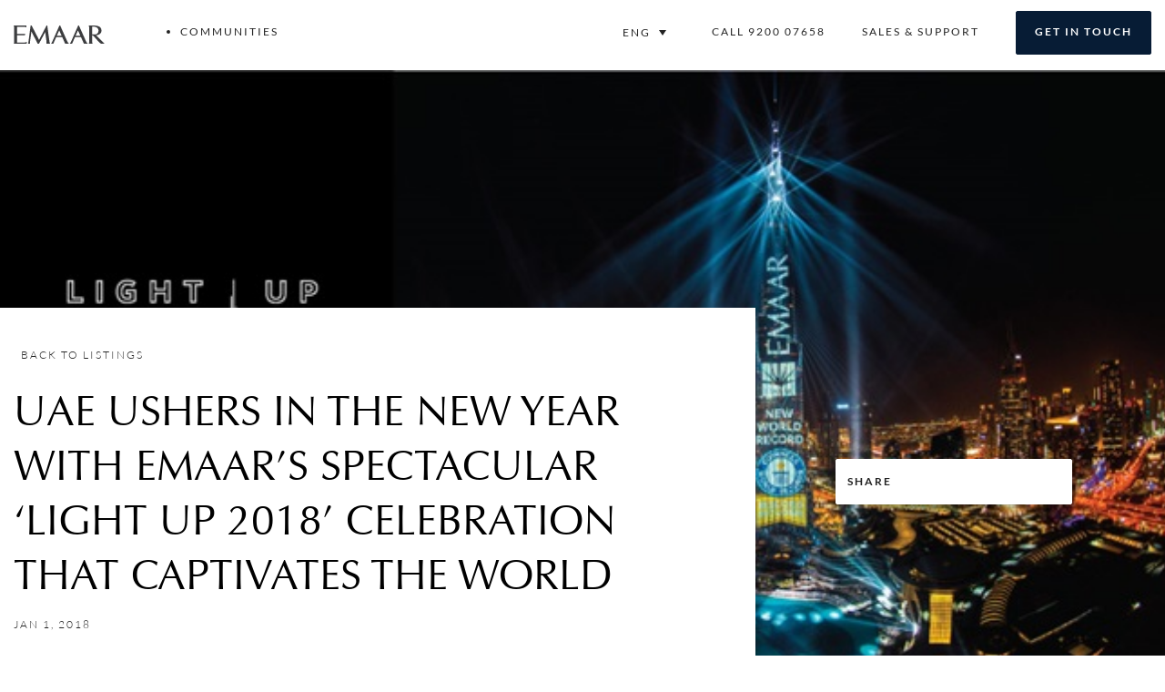

--- FILE ---
content_type: text/css
request_url: https://cdn.sa.emaar.com/wp-content/themes/emaar/style.css?ver=1690459511
body_size: 20567
content:
/*
 Theme Name: Emaar Theme
 Theme URI: https://emaar.com
 Description: A child theme for Emaar
 Author: Emaar NEXT Team
 Author URI: https://emaar.com
 Template: wp-bootstrap-starter
 Version: 1.0.0
*/

@font-face {
  font-family: "Optima";
  src: url("fonts/Optima-Regular.eot"),
    url("fonts/Optima-Regular.eot") format("embedded-opentype"),
    url("fonts/Optima-Regular.ttf") format("truetype"),
    url("fonts/Optima-Regular.woff") format("woff"),
    url("fonts/Optima-Regular.svg") format("svg");
  font-weight: normal;
  font-style: normal;
  font-display: swap;
}

body {
  font-family: "Lato", sans-serif;
  font-weight: 300;
  font-size: 18px;
  line-height: 24px;
  color: #232323;
  background-color: #fff;
}

h1,
h2,
h3,
h4,
h5,
h6 {
  font-family: "Optima";
  color: #000;
  padding: 0;
  text-transform: uppercase;
  font-weight: normal;
}

h1 {
  font-size: 46px;
  line-height: 60px;
  margin: 0 0 25px;
}

h2 {
  font-size: 46px;
  line-height: 60px;
  margin: 10px 0 30px;
  padding: 0;
}

h3 {
  font-size: 24px;
  line-height: 36px;
  margin: 0 0 20px;
}

ul {
  margin: 0;
  padding: 0;
}

ul li {
  list-style-type: none;
}

.entry-content ol {
  margin-bottom: 40px;
}

.entry-content ol li {
  margin-bottom: 20px;
}

p {
  margin: 0 0 30px;
}

a {
  color: #232323;
}

a:hover {
  text-decoration: none;
}

a.blue-link {
  color: #071c35;
}

:focus {
  outline: none;
}

input::-webkit-input-placeholder {
  color: #232323 !important;
  /*** PLACEHOLDER TEXT COLOR - KEEP ALL FOR BROWSER SUPPORT ***/
}

input:-moz-placeholder {
  color: #232323 !important;
}

input::-moz-placeholder {
  color: #232323 !important;
}

input:-ms-input-placeholder {
  color: #232323 !important;
}

textarea::-webkit-input-placeholder {
  color: #232323 !important;
}

textarea:-moz-placeholder {
  color: #232323 !important;
}

textarea::-moz-placeholder {
  color: #232323 !important;
}

textarea:-ms-input-placeholder {
  color: #232323 !important;
}

input[type="search"]::-webkit-input-placeholder {
  color: #646464 !important;
  font-weight: 300 !important;
  /*** PLACEHOLDER TEXT COLOR - KEEP ALL FOR BROWSER SUPPORT ***/
}

input[type="search"]:-moz-placeholder {
  color: #646464 !important;
  font-weight: 300 !important;
}

input[type="search"]::-moz-placeholder {
  color: #646464 !important;
  font-weight: 300 !important;
}

input[type="search"]:-ms-input-placeholder {
  color: #646464 !important;
  font-weight: 300 !important;
}

/*select{
      -webkit-appearance: none;
      -moz-appearance: none;
      appearance: none;
}*/

.btn {
  font-family: "Lato", sans-serif;
  font-weight: 700;
  font-size: 12px;
  border-radius: 2px;
  padding: 13px 15px;
  line-height: 24px;
  color: #fff;
  text-transform: uppercase;
  letter-spacing: 2px;
  position: relative;
}

.btn:after {
  display: block;
  width: 100%;
  height: 100%;
  position: absolute;
  content: "";
  left: 0;
  top: 0;
}

.btn-blue {
  background-color: #071c35;
  color: #fff !important;
  border: 1px solid #071c35;
}

.btn-blue:after {
  border: 2px solid #071c35;
}

.btn-blue:hover:after,
.btn-blue:focus:after,
.btn-green:hover:after,
.btn-green:focus:after,
.btn-grey:hover:after,
.btn-grey:focus:after {
  border: 2px solid #fff;
  border-radius: 1px;
}

.btn-green {
  background-color: #005950;
  color: #fff !important;
  border: 1px solid #005950;
}

.btn-green:after {
  border: 2px solid #005950;
}

span.green-submit {
  position: relative;
  display: block;
}

span.green-submit:hover:before {
  display: block;
  width: 99%;
  height: 96%;
  position: absolute;
  content: "";
  left: 1px;
  top: 1px;
  border: 2px solid #fff;
  z-index: 1;
  border-radius: 1px;
}

.btn-ghost {
  border: 1px solid #232323;
  background-color: #ffffff;
  color: #232323;
}

.btn-white {
  border: 1px solid #fff;
  background-color: #fff;
  color: #232323;
}

.btn-white:hover,
.btn-white:focus {
  border: 1px solid #232323;
}

.btn-grey {
  background-color: #9d9d9c;
  border: 1px solid #9d9d9c;
}

.btn-grey:hover {
  color: #fff;
}

.btn-grey:after {
  border: 2px solid #9d9d9c;
}

.jumbotron {
  background-color: inherit;
  padding: 80px 0;
  margin: 0;
}

.grey-bg {
  background-color: #f8f9fb;
}

.green-text {
  color: #005950;
}

/* START: Header */

header#masthead {
  /*border-bottom: 1px solid #555;*/
  background-color: inherit;
  padding: 12px 0;
  box-shadow: inherit;
}

#mobile_nav:not(.mm-menu) {
  display: none;
}

.navbar-brand {
  margin-right: 0;
  padding-top: 0;
}

header#masthead .navbar-nav > li {
  position: relative;
  text-transform: uppercase;
  margin-right: 40px;
  margin-top: 3px;
}

header#masthead .navbar-nav > li:last-of-type {
  margin-right: 0;
}

header#masthead .navbar-nav > li > a {
  color: #232323 !important;
  font-weight: 400 !important;
  letter-spacing: 2px;
  font-size: 12px !important;
  line-height: 24px;
  padding-top: 14px;
  padding-bottom: 14px;
  display: inline-block;
  padding-left: 0 !important;
  padding-right: 0 !important;
}

header#masthead .navbar-nav > li > a:hover,
header#masthead .navbar-nav > li.current_page_item {
  font-weight: 400 !important;
}

header#masthead .navbar-nav > li > a:hover:after,
header#masthead .navbar-nav > li.current_page_item > a:after,
header#masthead .navbar-nav > li.communities-tab.active > a:after {
  display: block;
  content: "";
  position: absolute;
  border-bottom: 1px solid #071c35;
  bottom: -6px;
  width: 50%;
  height: 1px;
  left: 50%;
  transform: translateX(-50%);
}

.nav-band {
  font-size: 12px;
  font-weight: 400;
  text-transform: uppercase;
  letter-spacing: 2px;
}

.nav-band a {
  color: #232323;
  text-decoration: none;
}

.nav-band-right li {
  display: inline-block;
  margin-right: 16px;
}

.nav-band-right li:last-of-type {
  margin-right: 0;
}

span.phone-number-dir {
  direction: ltr;
  unicode-bidi: embed;
}

.nav-band-right li .fa-phone {
  transform: rotate(90deg);
  /*margin-right: 5px;*/
}

.nav-band-right li .fa-whatsapp {
  font-size: 14px;
}

.wpml-ls-legacy-dropdown {
  width: auto;
}

.wpml-ls-legacy-dropdown ul li {
  display: block;
  margin-right: 0 !important;
}

.wpml-ls-legacy-dropdown a.wpml-ls-item-toggle {
  border: 0;
  /*padding-left: 0;
  padding-top: 0;
  padding-bottom: 0;*/
}

.get-touch-btn {
  padding: 10px 20px 12px;
}

.communities-menu {
  display: none;
  position: absolute;
  width: 100%;
  background-color: #f8f9fb;
  left: 0;
  top: 72px;
  z-index: 4;
  font-size: 12px;
  font-weight: 400;
  letter-spacing: 2px;
  padding-top: 50px;
  top:auto;
  /*overflow-y: auto;*/
}

.communities-menu:hover,
.communities-menu:focus {
}

.communities-menu-featured {
  position: relative;
}

.communities-featured-block {
  padding-bottom: 20px;
}

.communities-featured-block img,
.prop-block img {
  width: 100%;
}

.communities-menu .communities-featured-block:after {
  display: block;
  content: "";
  position: absolute;
  border-bottom: 1px solid #9d9d9c;
  bottom: -6px;
  width: 80px;
  height: 1px;
  left: 50%;
  transform: translateX(-50%);
}

/* Staggered Animation on scroll */
.come-in {
  transform: translateY(90px);
  animation: come-in 1.2s ease forwards;
}

.come-in:nth-child(odd) {
  animation-duration: 2.2s;
}

.come-up {
  transform: translateY(40px);
  animation: come-in 0.7s ease forwards;
}

.come-up:nth-child(even) {
  animation-duration: 2.1s;
}
/*
.already-visible{
  transform: translateY(0);
  animation: none;
}
*/
@keyframes come-in {
  to {
    transform: translateY(0);
  }
}

/* END Staggered Animation on scroll*/
.communities-featured-block h3 a {
  color: #000;
}

.communities-menu-list {
  background-color: #fff;
}

span.community-tagline,
span.bhk-number,
span.section-tagline,
h3.tagline,
h3.title,
.single-property-section-one h1,
span.view-details,
div.breadcrumbs,
.signature {
  display: block;
  line-height: 24px;
  font-size: 12px;
  font-weight: 400;
  letter-spacing: 2px;
  text-transform: uppercase;
}

div.breadcrumbs {
  font-weight: 700;
  margin-bottom: 28px;
}

.signature {
  margin-bottom: 28px;
}

span.bhk-number {
  text-transform: inherit;
}

.single-property-section-one h1 {
  margin-bottom: 0;
}

.communities-menu-list ul li {
  text-transform: uppercase;
  margin-bottom: 15px;
}

.communities-menu-list ul li a {
  color: #232323;
}

.gform_wrapper ul.gform_fields li.gfield {
  display: block;
  padding-right: 0;
}

.charleft.ginput_counter {
  display: none;
}

button.modal-close {
  width: auto;
  position: absolute;
  top: 0;
  right: 0;
  background: none;
  color: #071c35;
  border: 0;
  font-size: 22px;
  z-index: 1;
}

button.modal-close:hover,
button.modal-close:active,
button.modal-close:focus {
  background: none;
  color: #071c35;
  border: 0;
}

.modal-content {
  border-radius: 0;
}

.site .gform_wrapper h3.gform_title {
  padding-top: 0;
  text-transform: uppercase;
  /*width: 270px;*/
  color: #000000;
  font-family: Optima;
  font-size: 24px;
  line-height: 36px;
  font-weight: normal;
  margin: 0;
}

.site .gform_wrapper label.gfield_label,
.site .gform_wrapper legend.gfield_label,
.unit-booking .gform_wrapper label.gfield_label,
.unit-booking .gform_wrapper legend.gfield_label,
.ginput_complex > span > label {
  font-size: 12px;
  line-height: 24px;
  text-transform: uppercase;
  color: #232323;
  margin: 0;
  font-weight: 400;
}

.ginput_complex > span > label {
  font-size: 12px !important;
}

#registerModal .gform_wrapper ul.gform_fields li.gfield {
  padding: 0;
  margin: 0 0 15px;
}

#registerModal {
  /*z-index: 10;*/
}

.site
  .gform_wrapper
  input:not([type="radio"]):not([type="checkbox"]):not([type="submit"]):not([type="button"]):not([type="image"]):not([type="file"]),
.site .gform_wrapper select {
  font-family: "Lato", sans-serif;
  font-weight: 300;
  font-size: 15px;
  line-height: 24px;
  padding: 10px 15px;
  border: 1px solid #232323;
  border-radius: 2px;
  width: 100%;
  margin-top: 0;
}

.site
  .gform_wrapper
  input:not([type="radio"]):not([type="checkbox"]):not([type="submit"]):not([type="button"]):not([type="image"]):not([type="file"]):hover,
.site
  .gform_wrapper
  input:not([type="radio"]):not([type="checkbox"]):not([type="submit"]):not([type="button"]):not([type="image"]):not([type="file"]):focus,
.site
  .gform_wrapper
  input:not([type="radio"]):not([type="checkbox"]):not([type="submit"]):not([type="button"]):not([type="image"]):not([type="file"]):active,
.site .gform_wrapper select:hover,
.site .gform_wrapper select:focus,
.site .gform_wrapper select:active {
  border: 1px solid #cdab6e;
}

.site .gform_wrapper select {
  padding: 10px 15px !important;
}

/*.page-template-book-unit-online .unit-booking .gform_wrapper select{
  padding: 13px 15px !important;
}*/

.site .gform_wrapper ul.gform_fields li.gfield.phone-intl-code {
  width: 30%;
  float: left;
  clear: inherit;
  position: relative;
}

.site .gform_wrapper ul.gform_fields li.gfield.bottom-phone-1 {
  width: 14%;
  float: left;
  clear: inherit;
  position: relative;
}

.site .gform_wrapper ul.gform_fields li.gfield.bottom-phone-2 {
  width: 35%;
  float: left;
  clear: inherit;
  margin-top: 8px;
}

.site .gform_wrapper ul.gform_fields li.gfield_error.bottom-phone-2 {
  margin-top: 0;
}

.site .gform_wrapper ul.gform_fields li.gfield.phone-intl-code span.phone-mask,
.site
  .gform_wrapper
  ul.gform_fields
  li.gfield.booking-phone-intl-code
  span.phone-mask {
  position: absolute;
  top: 10px;
  font-size: 15px;
  line-height: 24px;
  left: 15px;
  display: block;
  text-align: center;
  z-index: 1;
}

.site .gform_wrapper ul.gform_fields li.gfield.phone-intl-code span.phone-mask {
  width: 80%;
  text-align: left;
}

.site
  .gform_wrapper
  ul.gform_fields
  li.gfield.booking-phone-intl-code
  span.phone-mask {
  top: 17px;
}

.site .gform_wrapper .phone-intl-code div.ginput_container,
.site .gform_wrapper .phone-number div.ginput_container {
  margin-top: 0;
}

.site .gform_wrapper ul.gform_fields li.gfield.phone-intl-code select,
.site .gform_wrapper ul.gform_fields li.gfield.booking-phone-intl-code select {
  width: 100%;
  -webkit-appearance: none;
  text-indent: -9999px;
  z-index: 2;
  position: relative;
  background: transparent;
  font-size: 0;
}

.site .gform_wrapper ul.gform_fields li.gfield.phone-intl-code select option,
.site
  .gform_wrapper
  ul.gform_fields
  li.gfield.booking-phone-intl-code
  select
  option {
  font-size: 15px;
}

.site .gform_wrapper ul.gform_fields li.gfield.phone-number {
  width: 66.66%;
  float: right;
  clear: inherit;
}

.site .gform_wrapper ul.gform_fields li.gfield.booking-email-address {
  width: 50%;
  float: left;
  clear: inherit;
  /*margin: 0 5% 0 0;*/
  padding-right: 30px;
}

.unit-booking .gform_wrapper ul li.gfield {
  /*margin-top:10px;*/
}

.unit-booking
  .gform_wrapper
  .ginput_complex.ginput_container_address
  span.ginput_right
  + span.ginput_left.address_zip {
  padding-right: 18px !important;
}

body
  .gform_wrapper
  div.gform_body
  ul.gform_fields
  li.gfield.gfield_html.phone-title {
  width: 65%;
  position: absolute;
  left: 45.3%;
  margin-top: 13px;
}

.site .gform_wrapper ul.gform_fields li.gfield.booking-phone-intl-code {
  width: 14%;
  clear: inherit;
  float: left;
  margin-top: 41px;
  position: relative;
}

.site .gform_wrapper ul.gform_fields li.gfield.booking-phone-number {
  width: 35%;
  float: right;
  clear: inherit;
  margin-top: 41px;
}

.unit-booking .gform_wrapper ul.gform_fields li.gfield.resident-switch {
  margin-top: -24px;
}

.site
  .gform_wrapper
  ul.gform_fields
  li.gfield.phone-intl-code
  span.phone-mask:after {
  font-family: "Font Awesome 5 Pro";
  font-size: 18px;
  color: #232323;
  font-weight: 300;
  right: 0;
  content: "\f107";
  position: absolute;
}

.site
  .gform_wrapper
  ul.gform_fields
  li.gfield.phone-intl-code.bottom-phone-1
  span.phone-mask:after {
  right: inherit;
}

.unit-booking .gform_wrapper ul.gform_fields li.gfield span.phone-mask:after {
  font-family: "Font Awesome 5 Pro";
  font-size: 18px;
  color: #232323;
  font-weight: 300;
  margin-left: 30px;
  content: "\f107";
}

.gform_wrapper ul.gfield_checkbox li,
.gform_wrapper ul.gfield_radio li {
  width: 100%;
}

body .gform_wrapper ul li.field_description_below div.ginput_container_checkbox,
body .gform_wrapper ul li.field_description_below div.ginput_container_radio {
  margin-top: 0 !important;
  margin-bottom: 30px !important;
}

.gform_wrapper ul.gfield_checkbox,
.gform_wrapper ul.gfield_radio {
  margin-top: 0 !important;
}

.gform_wrapper ul.gfield_checkbox li input[type="checkbox"],
input[type="checkbox"] {
  display: none;
}

.gform_wrapper ul.gfield_checkbox li input[type="checkbox"] + label,
input[type="checkbox"] + label {
  position: relative;
  overflow: hidden;
  padding-left: 35px;
  cursor: pointer;
  display: inline-block;
  line-height: 26px;
}

.unit-booking
  .gform_wrapper
  ul.gfield_checkbox
  li
  input[type="checkbox"]
  + label,
input[type="checkbox"] + label {
  line-height: 29px;
}

input[type="checkbox"] + label:before,
input[type="checkbox"] + label:after {
  content: "";
  position: absolute;
  left: 0;
  z-index: 1;
  -webkit-transition: 0.2s;
  transition: 0.2s;
}

/* after */

input[type="checkbox"]:not(:checked) + label:after {
  width: 26px;
  height: 26px;
  border: 1px solid #232323;
  top: 0;
  border-radius: 2px;
  background-color: #fff;
}

input[type="checkbox"]:checked + label:after {
  top: 0;
  width: 26px;
  height: 26px;
  background-color: #cdab6e;
  z-index: 0;
  border-radius: 2px;
}

/* before */

input[type="checkbox"]:not(:checked) + label:before {
  width: 0;
  height: 0;
  border: 3px solid transparent;
  left: 6px;
  top: 10px;
  -webkit-transform: rotateZ(37deg);
  transform: rotateZ(37deg);
  -webkit-transform-origin: 100% 100%;
  transform-origin: 100% 100%;
}

input[type="checkbox"]:checked + label:before {
  top: 1px;
  left: 5px;
  width: 6px;
  height: 13px;
  margin-top: 4px;
  border-top: 1px solid transparent;
  border-left: 1px solid transparent;
  border-right: 1px solid #f8f9fb;
  border-bottom: 1px solid #f8f9fb;
  -webkit-transform: rotateZ(45deg);
  transform: rotateZ(45deg);
  -webkit-transform-origin: 100% 100%;
  transform-origin: 100% 100%;
  border-radius: 0;
}

.site .gform_wrapper ul.gform_fields li.gfield.send-alerts {
  padding-top: 1px;
}

.site .gform_wrapper ul.gform_fields li.gfield.send-alerts label {
  margin: 0;
  font-size: 14px;
  line-height: 22px;
  font-weight: 400;
  text-transform: initial;
  min-height: 31px;
}

.site .gform_wrapper .gform_footer input[type="submit"] {
  width: 100%;
  height: 60px;
  border: 1px solid #071c35;
  border-radius: 2px;
  background-color: #071c35;
  color: #ffffff;
  font-family: "Lato", sans-serif;
  font-size: 12px !important;
  font-weight: 700;
  letter-spacing: 2px;
  line-height: 24px;
  text-align: center;
  text-transform: uppercase;
  margin-right: 0;
}

.unit-booking .gform_wrapper .gform_footer input[type="submit"] {
  width: 200px;
  height: 52px;
  border: 1px solid #071c35;
  border-radius: 2px;
  background-color: #071c35;
  color: #ffffff;
  font-family: "Lato", sans-serif;
  font-size: 12px !important;
  font-weight: 700;
  letter-spacing: 2px;
  line-height: 24px;
  text-align: center;
  text-transform: uppercase;
  margin-right: 0;
  margin-top: 40px;
}

.site .gform_wrapper .gform_footer input[type="submit"]:hover,
.site .gform_wrapper .gform_footer input[type="submit"]:focus {
  border: 1px solid #fff;
}

.site .gform_wrapper .gform_footer {
  padding: 0;
  margin: 0;
}

html
  .gform_wrapper.gform_validation_error
  .gform_body
  ul
  li.gfield.gfield_error:not(.gf_left_half):not(.gf_right_half) {
  max-width: 100% !important;
}

.site .gform_wrapper div.validation_error {
  display: none;
}

.site .gform_wrapper li.gfield.gfield_error,
.site
  .gform_wrapper
  li.gfield.gfield_error.gfield_contains_required.gfield_creditcard_warning {
  background-color: transparent;
  margin-bottom: 0 !important;
  border-top: 0;
  border-bottom: 0;
}

.site
  .gform_wrapper
  li.gfield.gfield_error.gfield_contains_required
  div.ginput_container,
.site
  .gform_wrapper
  li.gfield.gfield_error.gfield_contains_required
  label.gfield_label {
  margin-top: 0;
}

.site
  .gform_wrapper
  li.gfield.gfield_error.gfield_contains_required
  div.gfield_description {
  padding-top: 0;
  margin-bottom: 10px;
}

.site
  .gform_wrapper
  li.gfield_error
  input:not([type="radio"]):not([type="checkbox"]):not([type="submit"]):not([type="button"]):not([type="image"]):not([type="file"]),
.site .gform_wrapper li.gfield_error textarea {
  border: 1px solid #e81717;
}

.site .gform_wrapper .validation_message,
.validation-error {
  color: #e81717;
  font-weight: 400;
  letter-spacing: 1px;
  text-transform: initial;
  font-size: 12px;
}

.site .gform_confirmation_message {
  padding: 40px 20px 20px;
  font-size: 18px;
  font-weight: 300;
  line-height: 24px;
  font-weight: 300;
  text-transform: none;
  letter-spacing: normal;
}

.site .gform_confirmation_message h3 {
  font-size: 24px;
  line-height: 30px;
}

/* END: Header */

/* START: HOME PAGE */

#content.site-content {
  padding-bottom: 0;
  padding-top: 0;
}

.home #content.site-content {
  padding-top: 0;
  padding-bottom: 30px;
}

.home-hero-section {
  position: relative;
  transition: transform 10s ease;
}

.home-hero-section img {
  width: 100%;
}

.hero-content-wrapper {
  height: auto;
  width: 100%;
  position: relative;
}

.hero-background-overlay {
  height: auto;
  width: 100%;
  position: absolute;
  top: 0px;
  left: 0px;
  z-index: 2;
  opacity: 0.4;
  background: radial-gradient(
    circle at 53% 100%,
    rgba(42, 60, 68, 0),
    rgba(42, 60, 68, 0) 53%,
    rgba(42, 60, 68, 0.6) 79%
  );
  animation: 4s fadeIn;
}

@keyframes fadeIn {
  0% {
    visibility: hidden;
    opacity: 0;
  }
  100% {
    visibility: visible;
    opacity: 0.4;
  }
}

.hero-content-wrapper video {
  object-fit: cover;
  object-position: center top;
  position: relative;
  height: 92vh;
}

.home-hero-section .prop-search-bar {
  position: absolute;
  width: 100%;
  top: 90%;
  transform: translateY(-90%);
  z-index: 3;
}

.search-page-wrapper .prop-search-bar {
  margin-left: 15px;
  margin-right: 15px;
}

.prop-search-bar .form-container {
  background-color: #fff;
  border-radius: 2px;
  box-shadow: 0 6px 12px 0 rgba(0, 0, 0, 0.1);
}

.prop-search-bar label {
  display: block;
  margin: 0;
}

.prop-search-bar .select-sec {
  position: relative;
  padding-top: 10px;
  padding-bottom: 10px;
  font-size: 16px;
  line-height: 24px;
  font-weight: 400;
}

.prop-search-bar .select-sec:before {
  position: absolute;
  right: 0;
  top: 50%;
  transform: translateY(-50%);
  font-size: 16px;
  color: #232323;
  background-color: #d8d8d8;
  height: 80%;
  content: "";
  width: 1px;
}

.prop-search-bar .select-sec.community-selection label {
  border-radius: 2px 0 0 2px;
}

.dropdown-icon {
  font-weight: 400 !important;
  position: absolute;
  right: 15px;
  top: 50%;
  transform: translateY(-50%);
  font-size: 16px;
  color: #232323;
}

.prop-search-bar label span.search-label {
  display: block;
  font-size: 11px;
  font-weight: 400;
  text-transform: uppercase;
  letter-spacing: 2px;
}

.prop-search-bar label span.search-val {
  display: block;
  text-transform: none;
}

.val-selected {
  color: #005950;
}

.prop-search-bar label.active {
  background-color: #f8f9fb;
}

.no-results-found {
  font-size: 20px;
  font-weight: 500;
  margin-bottom: 70px;
}

/* placeholder property search textbox */

input[name="property_search"]::placeholder {
  /* Chrome, Firefox, Opera, Safari 10.1+ */
  color: #646464 !important;
  font-weight: 300 !important;
}

input[name="property_search"]:-ms-input-placeholder {
  /* Internet Explorer 10-11 */
  color: #646464 !important;
  font-weight: 300 !important;
}

input[name="property_search"]::-ms-input-placeholder {
  /* Microsoft Edge */
  color: #646464 !important;
  font-weight: 300 !important;
}

.community-options,
.bedroom-options,
.price-options,
.property-type-options {
  position: absolute;
  left: 0;
  top: 88px;
  padding: 25px 20px 15px;
  background: #fff;
  width: 100%;
  border-radius: 2px;
  background-color: #f8f9fb;
  box-shadow: 0 6px 12px 0 rgba(0, 0, 0, 0.1);
  z-index: 1;
}

.prop-search-bar .select-sec:last-of-type:before {
  display: none;
}

.select-sec label {
  padding: 15px 15px 20px;
}

.select-sec-options h4 {
  font-size: 11px;
  font-weight: 400;
  letter-spacing: 2px;
  text-transform: uppercase;
  font-family: "Lato", sans-serif;
  margin: 0 0 25px;
}

.select-sec-options li {
  margin-bottom: 15px;
}

.select-sec-options li label {
  text-transform: none;
  min-height: 28px;
  letter-spacing: inherit;
  padding-top: 0;
  padding-bottom: 0;
  padding-right: 0;
  font-size: 14px;
  font-weight: 400;
  line-height: 22px;
}

.bedroom-options,
.price-options {
  width: 140%;
}

.price-min-range,
.price-max-range {
  width: 41.66%;
  margin-bottom: 10px;
}

.price-min-range label,
.price-max-range label {
  padding: 0;
  margin-bottom: 10px;
}

.price-min-range select,
.price-max-range select {
  width: 100%;
  padding: 15px;
  border: 1px solid #232323;
  -moz-appearance: none;
  /* Firefox */
  -webkit-appearance: none;
  /* Safari and Chrome */
  appearance: none;
  background: #fff url("inc/assets/images/angle-down-light.svg") no-repeat 93%
    15px;
  background-size: 11px auto;
  color: #232323;
}

.filter-bottom {
  border-top: 1px solid #cacaca;
  padding-top: 15px;
  margin-top: 10px;
}

.apply-btn {
  padding: 12px 30px;
  width: 150px;
  background-color: #9d9d9c;
  border: 1px solid #9d9d9c;
  font-weight: 700;
}

.apply-btn:after {
  border: 2px solid #9d9d9c;
}

.clear-selection {
  font-size: 11px;
  letter-spacing: 2px;
  text-transform: uppercase;
  color: #cacaca;
}

.clear-selection.active {
  color: #071c35;
  text-decoration: none;
}

.prop-search-bar input[type="submit"] {
  font-weight: 700;
  padding-top: 12px;
  padding-bottom: 12px;
  width: 100%;
  white-space: normal;
}

.community-options-list {
  display: grid;
  grid-template-columns: 1fr 1fr 1fr;
  grid-template-rows: 1fr;
  grid-auto-columns: 1fr 1fr 1fr;
  grid-auto-flow: row;
}

.community-options-list li {
  margin-right: 20px;
}

span.section-tagline,
h3.tagline,
.single-property-section-one h1,
.signature {
  color: #9d9d9c;
  font-weight: 700;
  display: flex;
  font-family: "Lato", sans-serif;
}

h3.title {
  color: #9d9d9c;
  font-weight: 700;
  font-family: "Lato", sans-serif;
}

span.section-tagline:after,
h3.tagline:after,
.single-property-section-one h1:after,
.signature:after {
  display: block;
  content: "";
  height: 1px;
  width: 120px;
  background-color: #9d9d9c;
  margin-top: 11px;
  margin-left: 10px;
}

.digital-exp {
  padding-top: 33px;
}

.latest-launches-left {
  margin-top: 100px;
}

.prop-block {
  margin-bottom: 20px;
}

.view {
  position: relative;
  overflow: hidden;
  cursor: default;
}
.view img {
  position: relative;
  display: block;
}
.zoom img,
.zoom video {
  -webkit-transition: all 0.2s linear;
  -moz-transition: all 0.2s linear;
  -ms-transition: all 0.2s linear;
  transition: all 0.2s linear;
}
.zoom:hover img,
.zoom:hover video {
  -webkit-transform: scale(1.1);
  transform: scale(1.1);
  -webkit-transition: all 0.2 linear;
}
.view {
  position: relative;
  overflow: hidden;
  cursor: default;
}
.zoom img,
.zoom video {
  -webkit-transition: all 0.2s linear;
  transition: all 0.2s linear;
}
.prop-block img,
.communities-featured-block img {
  -webkit-transition: all 0.2s linear;
  -moz-transition: all 0.2s linear;
  -ms-transition: all 0.2s linear;
  transition: all 0.2s linear;
}

.prop-block section {
  text-transform: uppercase;
  font-size: 12px;
  font-weight: 400;
  line-height: 16px;
  letter-spacing: 2px;
  padding: 13px 0 5px 0;
  display: flex;
  position: relative;
}

.prop-block section:after {
  display: block;
  content: "";
  height: 1px;
  width: 80px;
  background-color: #9d9d9c;
  right: 0;
  position: absolute;
  top: 17px;
}

.prop-block section span.comm-name {
  padding-left: 10px;
  margin-left: 8px;
  position: relative;
  padding-right: 90px;
}

.prop-block section span.comm-name:before {
  border-left: 1px solid #232323;
  display: inline-block;
  content: "";
  width: 1px;
  height: 85%;
  position: absolute;
  left: 0;
  top: 2px;
}

.communities-menu-featured .slick-slider .slick-next,
.communities-menu-featured .slick-slider .slick-prev,
.slick-slider-block .slick-slider .slick-next,
.slick-slider-block .slick-slider .slick-prev {
  position: absolute;
  top: -73px;
  right: 15px;
  font-size: 0;
  content: "";
  width: 48px;
  height: 20px;
}

.slick-slider-block .slick-slider .slick-next,
.slick-slider-block .slick-slider .slick-prev {
  top: -50px;
}

.communities-menu-featured .slick-slider .slick-next,
.slick-slider-block .slick-slider .slick-next {
  background: url("inc/assets/images/arrow-right-active.svg") no-repeat left top;
}

.communities-menu-featured .slick-slider .slick-prev,
.slick-slider-block .slick-slider .slick-prev {
  background: url("inc/assets/images/arrow-left-active.svg") no-repeat left top;
  right: 70px;
}

.communities-menu-featured .slick-slider .slick-next.slick-disabled,
.slick-slider-block .slick-slider .slick-next.slick-disabled {
  background: url("inc/assets/images/arrow-right-disabled.svg") no-repeat left
    top;
}

.communities-menu-featured .slick-slider .slick-prev.slick-disabled,
.slick-slider-block .slick-slider .slick-prev.slick-disabled {
  background: url("inc/assets/images/arrow-left-disabled.svg") no-repeat left
    top;
}

.communities-menu-featured .slick-slider .slick-next-2,
.slick-slider-block .slick-slider .slick-next-2 {
  position: absolute;
  top: 0;
  right: 0;
  width: 50px;
  height: 100%;
  font-size: 0;
}

.promotions-section .slick-slider-block .slick-slider .slick-next-2 {
  width: 90px;
}

.promotions-section .slick-slider-block .slick-slider .slick-next-2 {
  width: 90px;
}

.communities-menu-featured .slick-slider .slick-next-2.slick-disabled,
.slick-slider-block .slick-slider .slick-next-2.slick-disabled {
  display: none !important;
  width: 0 !important;
  position: relative !important;
}

.slick-list.draggable {
  padding: 0 50px 0 0 !important;
  min-width: 100%;
}

.slick-track {
  min-width: 100%;
}

.digital-features h4 {
  font-weight: 300;
  font-size: 18px;
  font-family: "Lato", sans-serif;
  line-height: 24px;
  font-weight: 300;
  position: relative;
  padding: 0 0 0 50px;
  margin: 0;
  text-transform: inherit;
}

.digital-features i {
  font-size: 18px;
  text-align: center;
  color: #071c35;
  height: 39px;
  width: 39px;
  border: 1px solid #071c35;
  background-color: #ffffff;
  border-radius: 100%;
  margin-right: 10px;
  line-height: 36px;
  position: absolute;
  top: 50%;
  transform: translateY(-50%);
  left: 0;
}

.digital-features [class*="col-"] {
  margin-bottom: 30px;
}

.promotions-block {
  padding: 0 60px;
  min-height: 390px;
  position: relative;
}

.promotions-block-content {
  min-height: 390px;
  padding-top: 60px;
  padding-bottom: 60px;
}

.promotions-block .row [class*="col-"]:first-of-type {
  padding-right: 30px;
}

.promotions-block .row [class*="col-"]:nth-of-type(2) {
  padding-left: 30px;
}

.slick-slide:nth-of-type(2n)
  .promotions-block
  .row
  [class*="col-"]:first-of-type {
  padding-left: 30px;
  padding-right: 15px;
}

.slick-slide:nth-of-type(2n)
  .promotions-block
  .row
  [class*="col-"]:nth-of-type(2) {
  padding-right: 30px;
  padding-left: 15px;
}

.promotions-section .section-tagline {
  margin-bottom: 28px;
}

.promotions-section .slick-list.draggable {
  padding: 0 100px 0 0 !important;
  min-width: 100%;
}

.promotions-block h3 {
  font-size: 36px;
  line-height: 48px;
  margin-bottom: 12px;
}

.promotions-block .short-desc {
  margin-bottom: 35px;
  font-size: 15px;
  line-height: 22px;
  color: #000;
}

.promotions-block a.btn.try-btn {
  min-width: 240px;
}

.promotions-block .block-2 {
  text-align: right;
}

.slick-slide .promotions-block img {
  display: initial;
}

.slick-slide:nth-of-type(2n) .promotions-block .block-1 {
  order: 2;
}

.slick-slide:nth-of-type(2n) .promotions-block .block-2 {
  order: 1;
  text-align: left;
}

/* END: HOMEPAGE */

/* Start Popup Gallery Styles */
.modal {
  position: fixed !important;
}

.global-swiper-light-box,
.constructionupdate-swiper-light-box {
  padding: 30px;
  z-index: 1;
  height: 100vh;
}

/*.modal-full{
  width: 100%;
  height: 100vh;
  padding: 0;
  margin: 0;
  max-width: initial;
}

.modal-full .modal-content{
  border: 0;
  width: 100%;
  height: 100vh;
}
*/

.global-swiper-light-box .swiper-container,
.global-swiper-light-box .swiper-slide,
.constructionupdate-swiper-light-box .swiper-container,
.constructionupdate-swiper-light-box .swiper-slide {
  /*max-height:  -webkit-calc(100% - 60px);
max-height: -moz-calc(100% - 60px);
max-height: calc(100% - 60px);
*/
  /*background: green;*/
  max-height: 100%;
}

.swiper-slide img {
  max-height: calc(100vh - 60px);
  /*max-height: 100vh;*/
  /*max-height: -moz-calc(100% - 60px);
max-height: calc(100% - 60px);
width: auto;*/
}

.global-swiper-light-box .swiper-pagination-fraction,
.constructionupdate-swiper-light-box .swiper-pagination-fraction,
.about-inner-container h4 {
  color: #000000;
  font-family: "Lato", sans-serif;
  font-size: 24px;
  font-weight: 300;
  letter-spacing: 0;
  line-height: 28px;
}

.about-inner-container h4 {
  line-height: 39px !important;
}

.global-swiper-light-box .swiper-pagination,
.constructionupdate-swiper-light-box .swiper-pagination {
  text-align: left;
}

.gallery-description {
  color: #9d9d9c;
  font-family: "Lato", sans-serif;
  font-size: 12px;
  font-weight: bold;
  letter-spacing: 2px;
  text-transform: uppercase;
  line-height: 15px;
  margin-top: 15px;
}

.gallery-button-prev {
  left: 0;
}

.gallery-button-next {
  right: 16.5%;
}

.swiper-button-next:after,
.swiper-button-prev:after {
  display: none;
}
.arrow-show {
  opacity: 1;
}
.gallery-button-prev,
.gallery-button-next {
  height: 52px;
  width: 90px;
  background: #fff;
  border: none;
  opacity: 0;
  transition: opacity 0.2s;
}
.gallery-button-prev:hover,
.gallery-button-next:hover {
  opacity: 1;
}
.gallery-button-prev img,
.gallery-button-next img {
  width: 48px;
}

.close-global-swiper,
.close-const-updates-swiper {
  height: 52px;
  width: 52px;
  background: #f8f9fb;
  top: 30px;
  right: 30px;
  z-index: 2;
  position: absolute;
  top: 30px;
  right: 20px;
  border: 0;
  font-size: 22px;
  padding: 0 !important;
}

.gallery-image-container {
  background: #f8f9fb;
  text-align: center;
  padding: 0;
  height: calc(100vh - 60px);
}

.image-gallery-row {
  height: -webkit-calc(100% - 60px);
  height: -moz-calc(100% - 60px);
  height: calc(100% - 60px);
}

.gallery-details-bottom {
  position: absolute;
  bottom: 50px;
  margin-left: 15px;
}

.global-swiper-light-box .swiper-pagination-fraction,
.constructionupdate-swiper-light-box .swiper-pagination-fraction {
  bottom: initial;
  position: initial;
}

/* Global Swiper with Lightbox*/
.global-swiper-light-box,
.constructionupdate-swiper-light-box {
  background-color: #ffffff;
  position: fixed;
  top: 0;
  left: 0;
  width: 100%;
  height: 100%;
  display: none;
  z-index: 13;
}

.global-swiper-light-box .global-swiper-container .swiper-wrapper .swiper-slide,
.constructionupdate-swiper-light-box
  .global-swiper-container
  .swiper-wrapper
  .swiper-slide {
  position: relative;
  -ms-flex-item-align: center;
  align-self: center;
  height: 100vh;
}
.no-scroll {
  overflow: hidden;
}
/* End Popup Gallery Styles */

/* START: Offers Page */

.single-offer h1,
.unit-booking .gform_wrapper li.gfield_html h4 {
  font-size: 24px;
  line-height: 36px;
}

.offers-single-left .lists-key-features-availibility p:first-of-type,
.awards-accordion .card-body ul li,
.bod-profile-description-container p,
.principal-accordion p,
.who-we-are-block p,
.additional-units-block p {
  font-size: 20px;
  font-weight: 300;
  line-height: 32px;
}

p.availability-list-title {
  font-size: 16px;
  line-height: 38px;
  font-weight: 400;
}

.single-offer ul {
  list-style: none;
  padding-left: 19px;
}

.lists-key-features-availibility ul li {
  font-size: 16px;
  line-height: 21px;
  font-weight: 400;
  margin-bottom: 20px;
}

.lists-key-features-availibility ul li:before {
  content: "\f061";
  font-family: FontAwesome;
  color: #071c35;
  font-size: 12px;
  margin: 0 5px 0 -20px;
}

.cta-btn-register {
  height: 52px;
  width: 260px;
  border-radius: 2px;
}

.view-documents-required {
  color: #071c35;
  font-size: 14px;
  line-height: 24px;
  font-weight: 400;
  margin-bottom: 0;
}

.view-documents-required:after {
  content: "\f078";
  font-family: FontAwesome;
  color: #071c35;
  font-size: 12px;
  padding-left: 12px;
}

.offers-single-left ul {
  padding-left: 20px;
  padding-top: 10px;
}

.offers-single-left {
  padding-top: 20px;
  padding-right: 60px;
}

.offers-single-right {
  padding-top: 60px;
}

.required-docs-section .card-body {
  padding: 0;
}

.required-docs-section {
  margin-bottom: 60px;
}

a.collapse_documents_required {
  text-decoration: none;
}

#collapseDocumentsRequired ul li {
  list-style-type: disc;
}

#collapseDocumentsRequired .card-body {
  padding-left: 50px;
}

/* END: Offers Page */

/* Start Offers Listing */

.offer-list-section h3 {
  margin-bottom: 0;
}

.offer-listing-description > div {
  padding-top: 15px;
  padding-right: 20px;
}

.offer-list-section {
  margin-bottom: 40px;
}

/* End Offers Listing */

/* START: Single Property Page */

.property_heading_container {
  z-index: 1;
  margin-top: -130px;
  background: #fff;
  padding-top: 50px;
  padding-left: 100px;
  padding-right: 50px;
}

.feature-image-fullwidth {
  position: relative;
}
.share_gallery_container {
  z-index: 10;
  bottom: 23px;
  text-align: center;
  position: absolute;
  right: 0;
}

.share_gallery_container ul li {
  display: inline-block;
  float: none;
}

.share_gallery_container li a.btn {
  padding: 10px 15px;
}

.share_gallery_container li a.btn:hover,
.share_gallery_container li a.btn:focus,
.share_gallery_container li a.btn:active {
  /*border: 0;*/
  background-color: #f8f9fb;
  box-shadow: none;
}

.sharing-options {
  display: none;
  position: absolute;
  width: 320px;
  background-color: #f8f9fb;
  right: 0;
  top: 56px;
  z-index: 2;
  font-size: 12px;
  font-weight: 400;
  padding: 20px;
  text-align: left;
  border-radius: 2px;
}

.sharing-options .essb_links {
  margin: 0;
}

.sharing-options .essb_links.essb_template_clear-retina li a {
  text-align: center;
  margin-right: 23px;
}

.sharing-options .essb_links.essb_template_clear-retina li:last-of-type a {
  margin-right: 0;
}

.sharing-options .essb_links.essb_template_clear-retina a .essb_network_name {
  margin: 10px 0 0;
  display: block;
  text-align: center;
  font-family: "Lato", sans-serif;
  color: #232323;
  font-size: 11px;
  float: none;
}

.sharing-options .essb_links .essb_icon::before {
  font-size: 23px !important;
  top: 15px;
  left: 15px;
}

.sharing-options .essb_links .essb_icon {
  width: 52px;
  height: 52px;
}

.sharing-options .essb_links .essb_link_facebook .essb_icon {
  background: url(inc/assets/images/facebook.png) no-repeat left top !important;
}

.sharing-options .essb_links .essb_link_twitter .essb_icon {
  background: url(inc/assets/images/twitter.png) no-repeat left top !important;
}

.sharing-options .essb_links .essb_link_whatsapp .essb_icon {
  background: url(inc/assets/images/whatsapp.png) no-repeat left top !important;
}

.sharing-options .essb_links .essb_link_mail .essb_icon {
  background: url(inc/assets/images/email.png) no-repeat left top !important;
}

.sharing-options .essb_icon.essb_icon_facebook:before,
.sharing-options .essb_icon.essb_icon_twitter:before,
.sharing-options .essb_icon.essb_icon_whatsapp:before,
.sharing-options .essb_icon.essb_icon_mail:before {
  display: none;
}

.sharing-options .essb_links.essb_template_clear-retina li a:focus .essb_icon,
.sharing-options .essb_links.essb_template_clear-retina li a:hover .essb_icon {
  background-color: inherit !important;
}

.single-property-section-one {
  padding-top: 60px;
}

.share_gallery_container li.share-block {
  margin-left: 10px;
  position: relative;
}

.block-sp-heading > span > h2 {
  text-align: left;
  line-height: 54px;
  margin-top: 20px;
  font-size: 46px;
  text-transform: uppercase;
}

.mtop-margin {
  margin-top: 4rem;
}

.card {
  border: 0;
}

h3.tagline {
  margin-bottom: 10px;
}

.back-to-our-roots {
  margin-top: 60px;
}

.bedrooms-block {
  margin-top: 6rem;
}

.bedrooms-block > .card-body:first-of-type {
  margin-left: 100px;
}

.bathrooms-block > .card-body:first-of-type {
  margin-top: -50px;
}

.bathrooms-block > .card-body,
.bedrooms-block > .card-body {
  padding: 12px;
  display: flex;
  flex-direction: column;
}

.blocks-bedroom-villas h3.title,
.available-unit h3.title {
  margin-bottom: 13px;
}

.the-town-center-description {
  margin-left: 90px;
}

.a-design-for-dreaming {
  padding-right: 100px;
  padding-left: 20px;
}

.a-design-for-dreaming p {
  margin-bottom: 0;
}

.bedrooms-block p {
  margin-top: 0;
}

.property-feature-block span.feature-numeric {
  color: #000000;
  font-family: Optima;
  font-size: 24px;
  line-height: 36px;
  display: block;
}

.property-feature-block > div:last-child > span.feature-text {
  color: #071c35;
}

.property-feature-block span.feature-text,
.availability-template-left .unit-location-code {
  text-transform: uppercase;
  color: #232323;
  font-size: 12px;
  letter-spacing: 2px;
  font-weight: 400;
}

.property-prices-b {
  margin-top: 8rem;
}

.section-amenities {
  margin-top: 8rem;
}

.section-amenities ul li {
  color: #000000;
  font-size: 20px;
  line-height: 30px;
  text-transform: uppercase;
  font-family: Optima;
  margin-bottom: 24px;
  position: relative;
  padding: 0 0 0 50px;
}

.section-amenities i {
  font-size: 20px;
  padding-right: 10px;
  position: absolute;
  left: 0;
  width: 39px;
  top: 8px;
  text-align: center;
}

.section-amenities div:nth-child(2) {
  padding-left: 40px;
}

.eden-description,
.section-amenities p {
  font-size: 20px;
  line-height: 32px;
}

.download_brochure,
.subscribe_section button {
  background-color: #005950;
  width: 100%;
  margin-left: 0;
}

.section_map {
  margin-top: 160px;
  filter: grayscale(100%);
}

.section_map iframe {
  height: 900px;
}

.block-available-units {
  padding-top: 60px;
}

.available-unit {
  text-align: center;
  margin-top: -180px;
  background: #fff;
  padding: 60px 60px 0 60px;
}

h1.bedroom-villas {
  font-size: 46px;
  line-height: 60px;
  text-align: center;
  text-transform: capitalize;
}
.available-unit h1.bedroom-villas {
  text-transform: uppercase;
}
.available-unit p.bedroom-villa-description {
  padding-left: 130px;
  padding-right: 130px;
}

.blocks-bedroom-villas div h2 {
  color: #000000;
  font-family: Optima;
  font-size: 24px;
  line-height: 36px;
  text-align: center;
  margin-bottom: 8px;
}

.blocks-bedroom-villas div h3 {
  color: #232323;
}

.download_floorplan {
  width: 390px;
}

.view_all_units {
  width: 100%;
}

.payment-plan {
  background-color: #f8f9fb;
  padding: 160px 0 160px 0;
}

.construction-updates {
  padding: 70px 0 70px 0;
  background-color: #f8f9fb;
}

.payment-plan h2 {
  font-size: 24px;
  line-height: 36px;
}

.payment-plan h1 {
  font-size: 46px;
  line-height: 60px;
}

.payment-plan-blocks .card-body span.section-tagline {
  font-weight: bold;
  color: #232323;
  line-height: 18px;
  display: block;
}

.payment-plan-blocks .card-body span.section-tagline:after {
  display: none;
}

.payment-plan-blocks .card-body {
  padding: 20px;
  display: flex;
  flex-direction: column;
}

.payment-plan-blocks > div {
  min-height: 200px;
}

.single-properties .sticky-prop-bar h4 {
  margin: 0;
  color: #232323;
  line-height: 18px;
}

.single-properties .sticky-prop-bar h4 a {
  color: #9d9d9c;
  font-weight: 600;
}

.single-properties .sticky-prop-bar h4 a:hover {
  color: #0056b3;
}

.single-properties .sticky-prop-bar span.prop-dtl {
  text-transform: uppercase;
}

.single-properties .sticky-prop-bar div.col-lg-2:last-of-type span.prop-dtl {
  color: #071c35;
}

.single-properties .sticky-prop-bar {
  background-color: #eaecee;
  padding-top: 25px;
  padding-bottom: 25px;
}

.single-properties .sticky-prop-bar .get-touch-btn {
  width: 100%;
}

.avl-unit-count {
  color: #071c35 !important;
}

span.feature-numeric:hover,
.avl-unit-count:hover {
  color: #0056b3 !important;
}

.download-floorplan-section {
  margin: 30px auto 80px auto;
}

.btn-share {
  height: 52px;
  width: 100%;
  background: transparent;
  border-radius: 3px;
  border: 1px solid #000;
  color: #232323;
  font-weight: bold;
}

.community-description-container {
  position: relative;
  min-height: 740px;
  text-align: center;
  background-size: cover;
  margin-bottom: 50px;
}

.community-description-center {
  position: absolute;
  top: 50%;
  right: 50%;
  transform: translate(50%, -50%);
  text-align: center;
  background: #fff;
  padding: 45px;
}

.community-description-center p,
.community-description-center span.section-tagline {
  margin-bottom: 12px;
}

.community-description-center span.section-tagline:after {
  display: none;
}

.community-description-center .community-logo {
  width: 200px;
  margin-bottom: 15px;
}

.view-community-cta {
  padding: 10px 25px;
  width: 100%;
  margin-top: 15px;
  text-align: left;
}

.view-community-cta .fal {
  float: right;
  line-height: 24px;
}

.spinner-body:before {
  content: "";
  box-sizing: border-box;
  position: absolute;
  top: 10%;
  left: 41%;
  height: 25px;
  width: 25px;
  margin-top: 0;
  margin-left: 0;
  border-radius: 50%;
  border: 2px solid #ccc;
  border-top-color: #000;
  animation: spinner-body 0.6s linear infinite;
}

.spinner-footer:before {
  content: "";
  box-sizing: border-box;
  position: absolute;
  top: 45%;
  left: 2%;
  height: 25px;
  width: 25px;
  margin-top: 0;
  margin-left: 0;
  border-radius: 50%;
  border: 2px solid #ccc;
  border-top-color: #000;
  animation: spinner-footer 0.6s linear infinite;
}

.acf-map {
  width: 100%;
  min-height: 700px;
}

.acf-map img {
  max-width: inherit !important;
}

.text-bold {
  font-weight: 500 !important;
}

.contruction-updates-gallery {
  margin-top: 20px;
}

.view-all-gallery {
  margin-top: 50px;
}

.completion-schedule {
  margin: auto;
}

.completion-schedule > h3.tagline {
  margin-left: 29px;
}

.construction_date {
  font-size: 46px;
  line-height: 60px;
  margin: 0 0 25px;
  font-family: "Optima";
  display: block;
}
/* END: Single Property Page */

/******* Start Availibity Page Template ************/

.availability-template {
  margin-bottom: 80px;
}

.availability-template h1.bedroom-villas {
  text-align: initial;
  text-transform: uppercase;
  font-size: 46px;
  line-height: 60px;
}

h2.property-name {
  text-transform: uppercase;
  text-align: initial;
  margin-bottom: 15px;
  margin-top: 0;
  font-size: 24px;
  line-height: 36px;
}

.single-property-community-link {
  margin: 15px 0 0 0;
}

.description-single-property {
  line-height: 26px;
  margin-bottom: 30px;
}

.description-single-property p {
  margin-bottom: 10px;
}

.community-link {
  margin: 15px 0 15px 0;
}

.availability-template .get-touch-btn {
  width: 100%;
}

.accordion-table-row {
  border-radius: 4px;
  background-color: #f8f9fb;
  margin-top: 4px;
}
.accordion-table-row > .row {
  padding: 15px;
}

.row-title {
  border-bottom: 1px solid #000;
  margin-bottom: 5px;
  padding: 15px;
  margin-top: 20px;
}

span.col-value {
  font-family: "Lato", sans-serif;
  font-size: 14px;
  line-height: 26px;
  font-weight: 400;
}

.availability-template-right {
  margin-top: 8rem;
}

.availability-template-right [aria-expanded="true"] .fas:before {
  content: "\f106";
}

.availability-template-right [data-toggle="collapse"].collapsed .fas:before {
  content: "\f107";
}

.availability-template-right .collapse-row-details {
  border-top: 1px dashed #afb2b9;
  padding-top: 30px;
  padding-left: 30px;
  padding-right: 30px;
  margin-bottom: 4px;
  margin-left: 15px;
  margin-right: 15px;
}
.availability-template-right .collapse-row-details .spinner-body:before {
  top: 33%;
  left: 20px;
}
.availability-template-right .unit-details-collapse {
  background-color: #f8f9fb;
  border-radius: 0 0 4px 4px;
}
.collapse-row-details .table-heading {
  color: #061b36;
}
.btn-book-now {
  width: 100%;
}
.payment-plan-container {
  margin-bottom: 20px;
}
.payment-plan-container table {
  background: #fff;
  border: 10px solid #fff;
}
.payment-plan-container table tr.first {
  padding-left: 10px;
}
.payment-plan-container table td span {
  font-family: "Lato", sans-serif;
  font-size: 14px;
  letter-spacing: 0;
  font-weight: 400;
}
.payment-plan-container table td:first-child {
  width: 44%;
}
.payment-plan-container table td {
  width: 20%;
}
.book-cta-container {
  padding-top: 52px;
}
.unit-details-collapse {
  z-index: -1;
}
.payment-plan-container table tr.table-heading td {
  border: 0;
}
.payment-plan-container table tr td {
  border-bottom: 1px dashed #afb2b9;
  border-top: 0;
}
.payment-plan-container table tr:last-child td {
  border-bottom: 0;
}
.payment-plan-container table tr.table-heading td span {
  color: #061b36;
  font-size: 12px;
}
.view-floorplan-container {
  padding: 30px 0 30px 0;
}
.nav-link-floor-plan {
  /*padding-bottom: 15px;
  padding-top: 0;
  background-color: #F8F9FB!important;
  border: 0 !important;
  padding-left: 2px;
  padding-right: 2px;
  */
}

.nav-tabs .nav-link-floor-plan.active {
  border-bottom: 1px solid #071c35 !important;
}

.collapse-row-details .nav-item {
  margin-bottom: 20px;
  padding-left: 10px;
  padding-right: 10px;
}

.collapse-row-details .tab-content .tab-pane i {
  padding-right: 6px;
}

.floor-plan-tab-panel {
  background: #fff;
  margin-bottom: 40px;
}

.expand-floor-plan {
  position: absolute;
  top: 80px;
  right: 50px;
}

a.sort-by:hover,
a.sort-by,
a.link-units-available {
  text-decoration: none !important;
}

a.clear-selection:hover,
a.clear-selection {
  text-decoration: none !important;
  color: #cacaca;
}

a.active-clear,
a.active-clear:hover {
  color: #071c35;
}

.icon-stack {
  position: relative;
  vertical-align: top;
}

.icon-stack .sort-arrows-up,
.icon-stack .sort-arrows-down {
  position: absolute;
  left: 5px;
  width: 100%;
  text-align: right;
  line-height: 36px;
  font-size: 14px;
  top: 0;
}

.icon-stack .sort-arrows-up {
  line-height: inherit;
}

.page-template-template-availability-page .site-footer {
  margin-top: 4rem;
}

.grid-size-13 {
  width: 12%;
}
.grid-size-30 {
  width: 34%;
}
.grid-size-5 {
  width: 5%;
}

.grid-size-2 {
  width: 12%;
}

.grid-size-1 {
  width: 29%;
}

.grid-size-5 {
  width: 5%;
}

.btn.book-unit {
  padding: 6px 32px;
}

.col-btn-book {
  width: 18%;
  text-align: right;
  padding-right: 15px;
}

.accordion-table-row > div.row > div:nth-child(2) {
  padding-left: 30px !important;
}

a.sort-by-location,
a.sort-by-location:hover,
a.sort-by-location:active {
  color: #232323;
}

.collapsible-property-details {
  margin-bottom: 20px;
}

.availability-template-right .price-options {
  left: inherit;
  right: 0;
}
.view-details {
  font-weight: bold !important;
}

/* End Availibility Page Template */

/* Unit Booking Form Page */

.unit-booking select {
  -webkit-appearance: none;
  -moz-appearance: none;
  appearance: none;
  background: url(inc/assets/images/angle-down-light.svg) no-repeat right;
  background-size: 11px auto;
  background-position: right 10px top 10px;
}

.booking-template-right {
  padding-right: 150px;
  padding-left: 50px;
  margin-top: -6px;
}

.booking-template-left {
  padding-top: 15px;
}

.unit-booking .gform_wrapper li.gfield.bform-field-left {
  display: inline-block;
  vertical-align: top;
  width: 50%;
  padding-right: 30px;
  float: none;
}

.unit-booking .gform_wrapper li.gfield.bform-field-right {
  display: inline-block;
  vertical-align: top;
  width: 50%;
  padding-right: 16px;
  float: none;
}

.unit-booking .gform_wrapper ul.gfield_checkbox label,
.unit-booking .copy_values_option_container label {
  color: #181717;
  font-family: Lato;
  font-size: 14px;
  letter-spacing: 0;
  line-height: 18px;
  font-weight: 400;
}

.unit-booking
  .gform_wrapper
  .ginput_complex.ginput_container_address
  .ginput_left {
  padding-right: 18px;
}

.unit-booking
  .gform_wrapper
  .ginput_complex.ginput_container_address
  span.ginput_right
  + span.ginput_left.address_zip {
  padding-right: 18px;
}

.available-unit-name {
  margin-bottom: 0px !important;
}

.nos-beds:before,
.nos-baths:before,
.nos-area:before,
.nos-price:before {
  font-family: "Font Awesome 5 Pro";
  font-size: 18px;
  line-height: 24px;
  color: #232323;
  font-weight: 300;
  margin-right: 5px;
}

.nos-beds:before {
  content: "\f236";
}

.nos-baths:before {
  content: "\f2cd";
}

.nos-area:before {
  content: "\f545";
}

.nos-price:before {
  content: "\f02b";
}

.unit-booking .gfield_html {
  color: #232323;
  font-family: "Lato", sans-serif;
  font-size: 14px;
  letter-spacing: 0;
  line-height: 32px;
  font-weight: 400;
}

.you-will-need-to-p {
  color: #232323;
  font-family: "Lato", sans-serif;
  font-size: 14px;
  letter-spacing: 0;
  line-height: 32px;
  font-weight: 400;
}

.you-will-need-to-p li {
  margin: 0 0 4px !important;
}

.you-will-need-to-p a {
  text-decoration: underline !important;
}

#sub-list-payment-details {
  list-style-type: none !important;
  list-style: none;
}

#sub-list-payment-details li:before {
  content: "-";
  display: inline-block;
  width: 1em;
  margin-left: -1em;
}

#sub-list-payment-details li {
  list-style-type: none !important;
}

/*.unit-booking .gform_wrapper ul.gfield_checkbox li.apple-switch input[type=checkbox]{
  width:48px !important;
}*/

#choice_6_26_1 {
  width: 48px !important;
}

li.apple-switch input[type="checkbox"]:checked + label:after {
  display: none !important;
}

li.apple-switch input[type="checkbox"]:checked + label:before {
  display: none !important;
}

li.apple-switch input[type="checkbox"]:not(:checked) + label:before {
  display: none !important;
}

li.apple-switch input[type="checkbox"]:not(:checked) + label:after {
  display: none !important;
}

li.apple-switch input[type="checkbox"] + label {
  float: left;
  padding-left: 0px !important;
  padding-right: 20px;
}

li.apple-switch input[type="checkbox"] {
  margin-top: 0 !important;
  position: relative;
  -webkit-appearance: none;
  outline: none;
  width: 48px !important;
  height: 20px !important;
  background-color: #cacaca;
  /*border: 1px solid #D9DADC;*/
  border-radius: 12px;
  /*box-shadow: inset -20px 0 0 0 #fff;*/
  display: inline-block !important;
}

li.apple-switch input[type="checkbox"]:after {
  content: "";
  position: absolute;
  top: 3px;
  left: 3px;
  background: #fff;
  width: 13px;
  height: 13px;
  border-radius: 50%;
  /*box-shadow: 2px 4px 6px rgba(0,0,0,0.2);*/
  display: inline-block !important;
}

li.apple-switch input[type="checkbox"]:checked {
  background-color: #cdab6e;
}

li.apple-switch input[type="checkbox"]:checked:after {
  left: 29px;
  /*background: #FFF;*/
  box-shadow: -2px 4px 3px rgba(0, 0, 0, 0.05);
}

.unit-booking .gform_wrapper div.validation_error {
  display: block;
  color: #e81717;
  font-size: 16px;
  font-weight: 400;
  margin-bottom: 15px;
  border-top: 0;
  border-bottom: 0;
  padding: 5px 0;
  clear: both;
  width: 100%;
  text-align: left;
  font-family: "Lato", sans-serif;
}

.unit-booking .gform_wrapper li.gfield_html h4.booking-sub-heading {
  margin-top: 40px;
}

.unit-booking .gform_wrapper li.gfield_html h4.docs-sub-heading {
  padding-top: 40px;
}

.unit-booking
  .gform_wrapper
  li.terms-conditions
  .gfield_label
  span.gfield_required {
  display: none;
}

.unit-booking .gform_wrapper li.terms-conditions {
  margin-top: 0;
}

.unit-booking .gform_wrapper li.terms-conditions span.you-will-need-to-p {
  line-height: initial;
  margin-left: 10px;
}

.unit-booking .button-disabled {
  /*background: red!important;*/
}

.unit-booking
  .gform_wrapper
  li.gfield.gfield_error.gfield_contains_required
  div.ginput_container {
  margin-right: 40px;
}

.unit-booking .gfield_label_before_complex {
  display: none !important;
}

.unit-booking li.remaining-down-payment .gfield_label {
  letter-spacing: 2px;
}

.unit-booking li.remaining-down-payment select {
  width: 100%;
}

.unit-booking-details p {
  margin-top: 20px;
}

.thankyou-unit-image {
}

.thankyou-unit-image img {
  vertical-align: middle;
  width: 100%;
  /*height: 330px;*/
  object-fit: cover;
}

.email-sent span {
  font-weight: 500;
}

.email-sent {
  margin-bottom: 15px;
}

.thankyou-unit-specs {
  /*
  position:absolute; 
  bottom:0;
  margin:0 auto;
  */
}

.unit-booking-details .card-deck .card {
  margin-right: 0;
  /*margin-left: 5px;*/
}

.complete-the-booking {
  font-weight: 400;
}

.site li.gfield_error select {
  border: 1px solid #e81717;
}

.unit-booking li.gfield_error .ginput_container_consent label::after {
  border: 1px solid #e81717 !important;
}

.booking-overlay {
  position: fixed;
  width: 100%;
  height: 100%;
  top: 0;
  left: 0;
  background: rgba(157, 157, 156, 0.2);
  z-index: 2000;
  display: none;
}

.emaarspinner {
  display: block;
  position: fixed;
  z-index: 9999999;
  top: 0;
  left: 0;
  height: 100%;
  width: 100%;
  background: rgba(255, 255, 255, 0.8) url("inc/assets/images/loading.gif") 50%
    50% no-repeat;
}

#gform_1 img.gform_ajax_spinner {
  position: absolute;
  z-index: 999999;
  left: 0;
  top: 0;
  right: 0;
  bottom: 0;
  display: block;
  overflow: hidden !important;
  width: 100% !important;
  height: 100% !important;
  background-color: rgba(0, 0, 0);
  /* fall back */
  background-color: rgba(157, 157, 156, 0.2);
  background-image: url("inc/assets/images/loading.gif");
  /* path to your new spinner */
  background-repeat: no-repeat !important;
  background-position: center center;
}

/*.unit-booking select :after{
  font-family: "Font Awesome 5 Pro";
  font-size: 18px;
  color: #232323;
  font-weight: 300;
  right: 0;
  content: '\f107';
  position: absolute;
}
*/

/* Unit Booking Form Page */

/* START: COMMUNITIES PAGE */

.sticky-prop-bar {
  background-color: #f8f9fb;
  position: fixed;
  bottom: 0;
  width: 100%;
  height: 100px;
  padding-top: 20px;
  padding-bottom: 20px;
  text-transform: uppercase;
  font-family: "Lato", sans-serif;
  font-size: 12px;
  line-height: 24px;
  font-weight: 400;
  color: #000;
  z-index: 11;
}

a.breadcrumb-link {
  display: inline-block;
  margin-bottom: 5px;
  text-transform: uppercase;
  font-family: "Lato", sans-serif;
  font-size: 12px;
  line-height: 24px;
  letter-spacing: 2px;
  color: #9d9d9c;
  font-weight: 700;
}

a.breadcrumb-link:hover {
  color: #0056b3;
}

.sticky-prop-bar h4 {
  font-family: "Lato", sans-serif;
  color: #232323;
  font-size: 12px;
  line-height: 24px;
  margin: 0;
  letter-spacing: 2px;
}

.sticky-prop-bar h5 {
  font-size: 22px;
  line-height: 24px;
  color: #000;
  margin: 0;
}

.sticky-prop-bar span.prop-dtl {
  text-transform: none;
  font-size: 22px;
  line-height: 24px;
  color: #000000;
  font-family: "Optima";
  text-transform: uppercase;
}

a.breadcrumb-link {
  letter-spacing: 2;
  text-decoration: none;
}

a.breadcrumb-link i {
  margin-right: 5px;
}

a.availability-breadcrumb i {
  margin-right: 5px;
}

.community-features [class*="col-"] {
  margin-bottom: 45px;
}

.community-features i {
  display: block;
  margin-bottom: 7px;
  font-size: 26px;
}

.community-features span {
  display: block;
  font-size: 15px;
  line-height: 16px;
}

.community-features span.feature-head {
  font-family: "Optima";
  font-size: 22px;
  line-height: 32px;
  color: #000000;
}

.property-list section {
  margin-top: 25px;
}

.property-list section h3 {
  margin: 0;
}

.property-list section h3 a {
  color: #000000;
}

.property-list section h3 a:hover {
  color: #0074a7;
}

.property-list span.property-tagline,
.row-title span.column-name,
.column-title-sm,
.collapse-row-details .table-heading {
  text-transform: uppercase;
  /*color: #005950;*/
  font-family: "Lato", sans-serif;
  font-size: 12px;
  letter-spacing: 2px;
  line-height: 24px;
  font-weight: 400;
}

.property-list span.bhk-number {
  text-transform: inherit;
}

.location-advantages [class*="col-"] {
  margin-bottom: 20px;
}

.location-advantages span {
  display: block;
  text-transform: uppercase;
  color: #232323;
  font-family: "Lato", sans-serif;
  font-size: 12px;
  letter-spacing: 2px;
  line-height: 24px;
  font-weight: 400;
}

.location-advantages span.feature-head {
  font-family: "Optima";
  font-size: 24px;
  line-height: 36px;
  letter-spacing: normal;
}

.community-locator {
  position: relative;
}

.community-locator a.btn-white {
  position: absolute;
  bottom: 20px;
  right: 20px;
  max-width: 280px;
  width: 100%;
}

/* END: COMMUNITIES PAGE */

/* START: PROPERTIES SEARCH PAGE */

.prop-sort-cont input[type="search"] {
  width: 100%;
  -webkit-appearance: none;
  border-top: 0;
  border-left: 0;
  border-right: 0;
  border-bottom: 1px solid transparent;
  padding: 15px 15px 15px 30px;
  background: url("inc/assets/images/search-light.svg") no-repeat left 18px;
  background-size: 18px auto;
}

.prop-sort-cont input[type="search"]:focus {
  border-bottom: 1px solid #cdab6e;
}

.prop-sort-cont input[type="search"]:active {
  border-bottom: 1px solid #cdab6e;
}

.sort-select {
  width: 200px;
}

.emr-custom-select button.dropdown-toggle {
  background: none;
  color: #232323;
  border: 0;
  position: relative;
  font-weight: 400;
}

.sort-select.emr-custom-select button.dropdown-toggle {
  float: right;
  padding-left: 15px;
}

.emr-custom-select > select.mobile-device:focus + .dropdown-toggle,
.emr-custom-select button.dropdown-toggle:focus,
.emr-custom-select button.dropdown-toggle:active,
.emr-custom-select.show > .btn-light.dropdown-toggle {
  border: 0;
  outline: none;
  background: none;
  box-shadow: none;
}

.emr-custom-select button.dropdown-toggle:after {
  border: 0;
  content: "\f107";
  font-family: "Font Awesome 5 Pro";
  font-weight: 400;
  position: absolute;
  right: 15px;
  top: 57%;
  transform: translateY(-57%);
  font-size: 16px;
  color: #232323;
  width: auto;
  height: auto;
}

.emr-custom-select.show button.dropdown-toggle:after {
  content: "\f106";
}

.emr-custom-select div.dropdown-menu.show {
  min-width: 220px !important;
  padding: 10px 0;
  width: 255px;
  margin-left: 0;
  border-radius: 2px;
  background-color: #f8f9fb;
  box-shadow: 0 6px 12px 0 rgba(0, 0, 0, 0.1);
  border: 0;
}

.emr-custom-select .dropdown-menu.inner {
  font-size: 12px;
  font-weight: 400;
  letter-spacing: 2px;
  background-color: inherit;
}

.emr-custom-select .dropdown-menu li {
  margin-bottom: 5px;
  padding: 5px 0;
}

.emr-custom-select .dropdown-menu li a {
  padding: 5px 5px 0 40px;
}

.emr-custom-select .dropdown-item.active,
.emr-custom-select .dropdown-item:active {
  color: #232323;
  background: inherit;
}

.emr-custom-select.bootstrap-select.show-tick
  .dropdown-menu
  .selected
  span.check-mark {
  right: inherit;
  left: 15px;
}

.emr-custom-select.bootstrap-select.show-tick .dropdown-menu li a span.text {
  margin-left: inherit;
  margin-right: inherit;
}

.emr-custom-select.bootstrap-select .bs-ok-default::after {
  content: "\f00c";
  display: block;
  width: inherit;
  height: inherit;
  border-style: none;
  border-width: 0;
  transform: inherit;
  font-family: "Font Awesome 5 Pro";
  font-size: 14px;
  line-height: 27px;
  color: #071c35;
  font-weight: 400;
}

.emr-custom-select.bootstrap-select.show-tick
  .dropdown-menu
  li
  a.selected.active
  span.text {
  color: #071c35;
}

.emr-custom-select.bootstrap-select
  .dropdown-toggle
  .filter-option-inner-inner {
  text-align: right;
  padding-right: 22px;
  font-weight: 400;
}

.prop-search-listing {
  font-size: 12px;
  line-height: 24px;
  font-weight: 400;
  letter-spacing: 2px;
  text-transform: uppercase;
}

.prop-search-listing a {
  text-decoration: none;
}

.prop-search-listing img {
  margin-bottom: 15px;
}

.prop-search-listing span.community-name {
  display: inline-block;
}

.prop-search-listing h3 {
  text-transform: uppercase;
  margin: 0;
}

.property-list:hover h3 {
  color: #0074a7;
}

.prop-search-listing ul li {
  display: inline-block;
  margin: 0 25px 0 0;
  color: #232323;
}

.prop-search-listing ul li i {
  margin-right: 0;
}

.pagination {
  text-transform: uppercase;
}

a.next-pagination,
a.prev-pagination,
span.next-pagination-disabled,
span.prev-pagination-disabled {
  min-height: 20px;
  display: inline-block;
  color: #071c35;
}

a.next-pagination {
  background: url("inc/assets/images/arrow-right-active.svg") no-repeat right
    center;
  padding-right: 55px;
}

a.prev-pagination {
  background: url("inc/assets/images/arrow-left-active.svg") no-repeat left
    center;
  padding-left: 55px;
}

span.next-pagination-disabled {
  background: url("inc/assets/images/arrow-right-disabled.svg") no-repeat right
    center;
  padding-right: 55px;
  color: #cacaca;
}

span.prev-pagination-disabled {
  background: url("inc/assets/images/arrow-left-disabled.svg") no-repeat left
    center;
  padding-left: 55px;
  color: #cacaca;
}

/* START: COMMUNITIES LIST PAGE */

.comm-featured-img {
  position: relative;
  display: block;
}

.featured-com-tag {
  position: absolute;
  top: 0;
  left: 0;
  background-color: #cdab6e;
  padding: 10px 17px;
  color: #fff;
  font-family: "Lato", sans-serif;
  font-size: 12px;
  letter-spacing: 2px;
  text-transform: uppercase;
  font-weight: 700;
}

.communities-listing-block h3 {
  font-size: 22px;
}

/* END: COMMUNITIES LIST PAGE */

/* START: ABOUT US */
.position-absolute-center {
  position: absolute;
  left: 50%;
  top: 50%;
  transform: translate(-50%, -50%);
}
.about-overlap-container::before {
  width: 66%;
  content: "";
  position: absolute;
  background: #fff;
  top: 0;
  display: block;
  height: 100%;
}

.about-overlap-container {
  margin-top: -10%;
  padding-top: 40px;
  min-height: 15%;
  position: relative;
}
.about-overlap-text {
  padding-right: 30px;
}

.about-main-container {
  margin-bottom: 100px;
  position: relative;
}

.about-main-container .signature {
  margin-top: 48px;
}

.about-main-container h3 {
  line-height: 39px !important;
}

.about-main-container hr {
  margin-top: 50px;
  margin-bottom: 50px;
}

.awards-accordion {
  width: 100%;
  margin-bottom: 80px;
}
.awards-accordion .card {
  margin-bottom: 4px;
}
.awards-accordion .card-header {
  padding: 16px 32px 16px 25px;
  border-radius: 4px;
  border-bottom: 0;
  background-color: #f8f9fb;
}
.awards-accordion .card-body {
  background-color: #f8f9fb;
  padding: 0 25px 40px 25px;
  border-bottom-left-radius: 4px;
  border-bottom-right-radius: 4px;
}
.awards-accordion .card-body ul {
  padding-left: 22px;
}
.awards-accordion .card-body ul li {
  list-style-type: disc;
  padding: 20px 0 0 0;
}
.awards-accordion .card-body ul li:first-of-type {
  padding: 5px 0 0 0;
}
.awards-accordion .card-header a,
.principal-accordion h3 {
  color: #000000;
  font-family: "Lato", sans-serif;
  font-size: 24px;
  font-weight: 300;
  letter-spacing: 0;
  line-height: 28px;
}
.awards-accordion .card-header a {
  font-weight: 500;
}
.awards-accordion .card-header .accordion-toggle:before {
  content: "\f106";
  position: absolute;
  right: 20px;
  top: 22px;
  font-weight: 100;
}
.awards-accordion .card-header.collapsed .accordion-toggle:before {
  /* symbol for "collapsed" panels */
  content: "\f107";
}
.bg-tile-container {
  margin-bottom: 40px;
}
.bg-tile-container:last-of-type {
}
.bg-tile {
  padding: 12px;
}
.bg-tile-card-container {
  background-color: #ffffff;
}
.profile-image-container {
}
.profile-image-container img {
  width: 100%;
  border-radius: 4px;
}
.profile-title-container {
  padding: 24px 20px;
  text-align: center;
}
.profile-title,
.profile-name {
  color: #9d9d9c;
  font-family: Lato;
  font-size: 12px;
  font-weight: bold;
  letter-spacing: 2px;
  line-height: 24px;
  text-transform: uppercase;
}
.divider {
  height: 1px;
  width: 26px;
  background-color: #9d9d9c;
  display: block;
  margin: 15px auto;
  text-transform: uppercase;
}
.bod-detail-container {
  padding: 60px;
}
.bod-profile-image-container {
  background-color: #ffffff;
  box-shadow: 0 12px 60px -10px rgba(0, 0, 0, 0.15);
}
.bod-profile-image-container > div.row {
  padding: 36px;
}
.bod-profile-image-container div.row div {
  padding: 0;
}
.profile-detail-modal {
  max-width: 1160px;
}
.bod-profile-description-container {
  padding-top: 40px;
}
.bod-detail-modal-close {
  position: absolute;
  top: 24px;
  right: 24px;
  font-size: 22px;
  font-weight: 300;
  z-index: 1;
}
.officers-detail-container {
  margin-top: 33px;
}

.officers-detail-container .card-body {
  background-color: #ffffff;
  padding: 0;
  border-bottom-left-radius: 0;
  border-bottom-right-radius: 0;
  box-shadow: 0 12px 40px -12px rgba(0, 0, 0, 0.15);
}
/*
.officers-detail-container .card-group > .card{
 flex: inherit;
}
.officers-detail-container .card{
    margin-bottom: 15px;
    margin-right: 15px;
}
.officers-detail-container .card:nth-child(4n){
    margin-right: 0;
}
*/

.principal-accordion ul {
  list-style-type: disc;
  -webkit-columns: 2;
  -moz-columns: 2;
  columns: 2;
}
.principal-accordion .card-body ul li {
  padding: 0;
}
.principal-accordion .card-body ul {
  padding-left: 22px;
  margin-bottom: 20px;
}
.principal-accordion h3 {
  text-transform: capitalize;
  margin-bottom: 5px;
}
.section-introduction {
  padding-bottom: 80px;
  z-index: 2;
}
.about-chairman-intro {
  background: #ffffff;
  position: absolute;
  top: 50%;
  padding: 40px;
  left: 0;
}

.about-chairman-intro .btn-blue {
  margin-top: 40px;
}

.section-awards h2 {
  text-align: center;
}

.view-awards {
  width: 280px;
  text-align: center;
}

.who-we-are-block {
  padding: 80px;
  background: #f8f9fb;
  margin-bottom: 20px;
}

.section-award-inner,
.section-who-we-are-inner,
.section-intl-destination-inner {
  padding-bottom: 100px;
  padding-top: 100px;
}
.section-other-business {
  padding-top: 30px;
}
/*
.section-awards:before, .section-who-we-are:before, .section-intl-destination:before,
.section-other-business:before{
    width: 100%;
    content: '';
    border-bottom: 1px solid #CACACA;
    display: block;
    bottom: -30px;
    position: absolute;
}
*/

.content-inner:before {
  content: "";
  border-bottom: 1px solid #cacaca;
  display: block;
}

.section-chairman-intro-inner {
  margin-bottom: 10% !important;
  position: relative;
}

.section-additional-units {
  background: #f8f9fb;
  padding-top: 120px;
  padding-bottom: 120px;
  margin-bottom: 20px;
  margin-top: 50px;
  position: relative;
}

.section-additional-units::before {
  background: #f8f9fb !important;
  width: 100%;
  content: "";
  position: absolute;
  background: #fff;
  display: block;
}

.section-intl-destination .prop-block:hover section {
  margin-top: inherit;
}

.section-intl-destination .prop-block:hover section:after {
  width: 80px;
}

.additional-units-block > .card-body {
  padding: 0;
}

.additional-units-block > .card-body > div {
  padding: 40px;
  background: #fff;
}

.learn-more {
  font-weight: bold !important;
  position: absolute;
  bottom: 40px;
}
/*
.section-chairman-intro-inner span.section-tagline:after{
  width: 105px;
}
*/
/* END: ABOUT US */

/* START: FOOTER */

footer#colophon {
  background-color: #f8f9fb !important;
  font-size: 100%;
  padding-top: 50px;
}

.single-communities footer#colophon,
.single-properties footer#colophon {
  padding-bottom: 140px;
}

.newsletter-subscribe .gform_wrapper {
  width: 100%;
  margin: 0;
  clear: both;
}

.newsletter-subscribe .gform_wrapper .top_label div.ginput_container {
  margin-top: 0;
}

.newsletter-subscribe .gform_wrapper .gform_body {
  width: 65.66%;
  display: inline-block;
  margin-right: 0;
  float: left;
}

.newsletter-subscribe .gform_wrapper .gform_body input {
  height: 52px;
  border-width: 0 !important;
  font-size: 18px !important;
  border-radius: 0 !important;
}

.newsletter-subscribe .gform_wrapper .gform_footer {
  width: 33.66%;
  display: inline-block;
  vertical-align: top;
}

.newsletter-subscribe .gform_wrapper ul.gform_fields li.gfield {
  margin: 0;
  padding: 0;
}

.newsletter-subscribe .gform_wrapper .gform_footer input[type="submit"] {
  height: 50px;
  background-color: #9d9d9c;
  border-color: #9d9d9c;
  border-radius: 0 !important;
}

.newsletter-subscribe .gform_wrapper .gform_footer input[type="submit"]:hover {
  border-color: #9d9d9c;
  color: #000;
}

.newsletter-subscribe
  .gform_wrapper.gform_validation_error
  .gform_body
  ul
  li.gfield.gfield_error:not(.gf_left_half):not(.gf_right_half) {
  max-width: 100% !important;
}

.newsletter-subscribe
  .gform_wrapper
  .field_description_below
  .gfield_description.validation_message {
  padding-top: 0;
}

footer h3.widget-title {
  font-family: "Lato", sans-serif;
  font-size: 12px;
  letter-spacing: 2px;
  text-transform: uppercase;
  font-weight: 700;
  color: #9d9d9c;
  margin-bottom: 15px;
}

footer h5 {
  font-size: 18px;
  line-height: 24px;
  color: #232323;
  font-family: "Lato", sans-serif;
  font-weight: 300;
  text-transform: inherit;
}

footer .menu {
  text-transform: uppercase;
  font-size: 12px;
}

footer .menu li {
  margin-bottom: 15px;
  letter-spacing: 2px;
}

footer .menu li a {
  padding: 0;
}

footer#colophon .menu li a:hover,
footer .menu li a:hover {
  color: #0074a7;
  text-decoration: none;
}

.widget {
  font-size: inherit;
  margin-bottom: 0;
}

footer ul.social-media-icons-sections li {
  display: inline-block;
  margin-right: 15px;
}

footer ul.social-media-icons-sections li:last-of-type {
  margin-right: 0;
}

footer ul.social-media-icons-sections li i.fab {
  color: #232323;
  font-size: 18px;
}

.footer-bottom {
  background-color: #fff;
  padding: 20px 0;
}

.menu-legal-menu-container ul li {
  display: inline-block;
  position: relative;
  padding-right: 25px;
  margin-right: 25px;
  margin-bottom: 0;
}

.menu-legal-menu-container ul li:after {
  display: block;
  content: "";
  width: 1px;
  height: 20px;
  border-right: 1px solid #cacaca;
  position: absolute;
  top: 3px;
  right: 0;
}

.menu-legal-menu-container ul li:last-of-type {
  padding-right: 0;
  margin-right: 0;
}

.menu-legal-menu-container ul li:last-of-type:after {
  display: none;
}

footer#colophon a {
  color: #232323;
}

.nav > li > a:focus,
.nav > li > a:hover {
  background-color: inherit;
}

.mobile-nav {
  visibility: hidden;
}

.mm-menu_opened.mobile-nav {
  visibility: visible;
}

.grecaptcha-badge {
  visibility: hidden;
}

/* END: FOOTER */

/* START: HTML MIGRATION PAGES */

.latest_details.vr-listing .row:nth-child(2n) {
  display: flex;
  flex-direction: inherit;
}

.latest_details.vr-listing .latest_text h2 {
  margin-top: 0;
}

.latest_details.vr-listing .row:nth-child(2n) .latest_text h2,
.latest_details.vr-listing .row:nth-child(2n) .latest_text p {
  text-align: left;
}

.latest_details.vr-listing small.cat {
  color: #9d9d9c;
  font-weight: 700;
  font-family: "Lato", sans-serif;
  line-height: 24px;
  font-size: 12px;
  font-weight: 400;
  letter-spacing: 2px;
  text-transform: uppercase;
}

.latest_details.vr-listing .row:nth-child(2n) .latest_text .viewbutton {
  float: left;
}

.latest_details.vr-listing .row:nth-child(2n) .latest_text {
  padding-left: 30px;
  padding-right: 15px;
}

/* END: HTML MIGRATION PAGES */

/*--------------------------------------------------------------
# Media Query ONLY FOR GRID CONTAINER WIDTH
--------------------------------------------------------------*/

@media (min-width: 576px) {
  .container {
    max-width: 100%;
  }
  .modal-dialog.register-modal {
    max-width: 440px;
  }
}

@media (min-width: 768px) {
  .container {
    max-width: 100%;
  }
  .block-sp-heading {
    display: flex;
    width: 100%;
  }
  .block-sp-heading > span {
    display: inline-block;
  }
  .block-sp-heading > span > h2 {
    display: table-caption;
  }
  .emr-custom-select div.dropdown-menu.show {
    left: inherit !important;
    right: 0;
  }
}

@media (min-width: 992px) {
  .container {
    max-width: 100%;
  }
  .navbar-expand-xl .navbar-toggler {
    display: none;
  }
  .digital-img {
    padding: 80px !important;
  }
  li.watsapp-tab {
    display: none;
  }

  .communities-menu {
    height: inherit !important;
  }
}

@media (min-width: 1200px) {
  .container {
    max-width: 1400px;
    width: 100%;
  }
  .navbar-expand-xl .navbar-nav {
    margin-left: -20px;
  }
  .nav-band-right {
    padding-left: 0;
  }
  li.watsapp-tab {
    display: inline-block;
  }
}

@media screen and (min-width: 1800px) {
  .about-inner-container {
    padding-top: 30px;
  }
}
/*--------------------------------------------------------------
# Media Query
--------------------------------------------------------------*/

/*--------------------------------------------------------------
## Notebook
--------------------------------------------------------------*/

@media only screen and (max-width: 1280px) {
}

/* THIS MEDIA QUERY IS SPECIALLY FOR VR TOUR PAGE */
@media only screen and (max-width: 1170px) {
  .latest_details.vr-listing .row .latest_text {
    padding-left: 15px !important;
    padding-right: 15px !important;
  }
}
/* END: VR TOUR PAGE MEDIA QUERY */

@media screen and (max-width: 1199px) {
  .navbar-nav {
    display: inherit;
  }
  header#masthead .navbar-nav > li {
    display: inline-block;
    margin-right: 20px;
  }
  .nav-band-right li {
    margin-right: 8px;
  }
  .nav-band-right {
    padding-left: 0;
  }
}

/*--------------------------------------------------------------
## Netbook
--------------------------------------------------------------*/

@media only screen and (max-width: 1024px) {
  .home .bedroom-options,
  .home .price-options {
    width: 190%;
  }
  .bedroom-options,
  .price-options {
    width: 160%;
  }
  .property-type-options {
    width: 130%;
    left: -30%;
  }

  .latest_launches .vr-listing .flexWrap .verticalAlign .viewbutton {
    width: 100%;
  }

  .latest_launches
    .vr-listing
    .flexWrap
    .verticalAlign
    .viewbutton
    .button-default {
    min-width: 100%;
  }

  .section-chairman-intro-inner {
    margin-bottom: 20% !important;
  }
}

@media only screen and (min-device-width: 1201px) {
  /*.nav-band-right li{
    margin-right: 10px;
  }*/
}

/* Medium devices (landscape tablets, 768px and up) */

@media only screen and (min-device-width: 768px) and (max-device-width: 1024px) and (orientation: landscape) {
  .grid-size-30 {
    width: 40%;
  }
  .grid-size-13 {
    width: 15%;
  }

  .grid-size-1 {
    width: 35%;
  }
  .grid-size-2 {
    width: 15%;
  }
  .col-btn-book {
    width: 3%;
  }
  .grid-size-5 {
    width: 2%;
  }
  .offer-listing-description {
    padding-top: 0;
  }
  .gallery-button-prev,
  .gallery-button-next {
    display: none;
  }
  .available-unit p.bedroom-villa-description {
    padding-left: 40px;
    padding-right: 40px;
  }
  .hide-on-tablet {
    display: none;
  }
  .about-chairman-intro {
    padding: 30px;
    top: 45%;
  }
  .section-chairman-intro-inner span.section-tagline:after {
    width: 80px;
  }
}

/*--------------------------------------------------------------
## iPad
--------------------------------------------------------------*/

@media only screen and (min-width: 992px) and (max-width: 1199px) {
  .promotions-block h3 {
    font-size: 24px;
    line-height: 36px;
  }
}

@media only screen and (max-width: 991px) {
  header#masthead {
    padding-top: 0;
    padding-bottom: 0;
  }
  /* START: Mobile Menu */
  a.hamburger-menu {
    height: 52px;
    width: 52px;
    background-color: #f8f9fb;
    display: inline-block;
    padding: 18px 0 0 15px;
    margin-top: 5px;
    border-radius: 2px;
  }
  a.hamburger-menu span {
    background: #000;
    display: block;
    width: 22px;
    height: 2px;
    margin: 4px 0;
  }
  a.hamburger-menu:before,
  a.hamburger-menu:after {
    content: "";
    display: block;
    background: #000;
    height: 2px;
    width: 22px;
  }
  .mm-wrapper_blocking .mm-wrapper__blocker {
    background: rgba(0, 0, 0, 0.5);
  }
  .mm-navbar.mm-navbar_sticky {
    display: none;
  }
  .mm-panels {
    background-color: #fff;
  }
  .mm-panel,
  .mm-navbar {
    background-color: #fff;
    border: 0;
    text-transform: uppercase;
    min-height: inherit;
  }
  a.mm-btn_close {
    height: 52px;
    width: 52px;
    background-color: #f8f9fb;
    display: inline-block;
    padding: 18px 0 0 15px;
    margin: 15px;
  }
  a.mm-btn_close:before,
  a.mm-btn_close:after {
    border-color: #000;
    width: 9px;
    height: 9px;
  }
  a.mm-btn_close:before {
    right: 14px;
  }
  a.mm-btn_close:after {
    right: 27px;
  }
  .mm-listitem {
    margin-bottom: 10px;
    font-size: 12px;
    line-height: 24px;
    font-weight: 400;
  }
  .mm-listitem a {
    color: #232323;
    padding-left: 0;
    padding-right: 0;
  }
  .mm-listitem a:hover {
    color: #0074a7;
  }
  .mm-listitem::after {
    border: 0;
  }
  .mm-listitem__text {
    padding-top: 6px;
    padding-bottom: 6px;
  }
  .mm-menu a.mm-btn_next:after,
  .mm-menu a.mm-btn_prev::before {
    font-family: "Font Awesome 5 Pro";
    font-size: 18px;
    line-height: 24px;
    color: #232323;
    content: "\f105";
    font-weight: 300;
    margin: 0;
    border: 0;
    transform: inherit;
    right: 0;
    top: 5px;
  }
  .mm-menu a.mm-btn_next:hover:after,
  .mm-menu a.mm-btn_prev:hover:before {
    color: #0074a7;
  }
  .mm-menu a.mm-btn_prev {
    display: inline-block;
    width: 100%;
    text-align: left;
    margin: 0 15px 0;
    padding: 0 0 0 15px;
    color: #232323;
    letter-spacing: 2px;
    font-size: 12px;
    position: relative;
  }
  .mm-menu a.mm-btn_prev:before {
    transform: rotate(180deg);
    /*margin-top: 17px;*/
    left: 0;
    top: 14px;
  }
  .mm-menu a.mm-btn_prev:hover:before {
    color: #0074a7;
  }
  .mm-menu a.mm-btn_prev:hover {
    color: #0074a7;
  }
  .mm-panels > .mm-panel {
    padding: 0 15px;
  }
  ul.mobile-comm-list {
    padding: 0;
    margin: 0;
    width: 100%;
  }
  ul.mobile-comm-list .mm-listitem {
    display: block;
    padding: 0 15px;
    margin-bottom: 15px;
    width: 100%;
  }
  ul.mobile-comm-list .mm-listitem.mobile-featured-communities {
    background-color: #f8f9fb;
    margin-bottom: 0;
    padding: 15px 15px 0;
  }
  ul.mobile-comm-list .mm-listitem.mobile-featured-communities:nth-of-type(4) {
    padding-bottom: 15px;
    margin-bottom: 15px;
  }
  ul.mobile-comm-list .mm-listitem__text {
    padding: 0;
  }
  ul.mobile-comm-list h4 {
    font-size: 12px;
    line-height: 24px;
    font-family: "Lato", sans-serif;
    font-weight: 400;
    position: relative;
    letter-spacing: 2px;
    margin-top: 7px;
  }
  ul.mobile-comm-list h4:after {
    display: none;
    content: "";
    height: 1px;
    width: 80px;
    background-color: #071c35;
    right: 0;
    position: absolute;
    top: 14px;
  }
  ul.bottom-block {
    position: absolute;
    width: 100%;
    bottom: 0;
    left: 0;
    padding: 0 15px;
    margin-top: 20px;
  }
  ul.bottom-block li .fa-phone {
    transform: rotate(90deg);
    margin-right: 5px;
  }
  ul#menu-mobile-menu {
    position: absolute;
    bottom: 100px;
    width: 100%;
    padding: 0 15px;
    left: 0;
  }
  ul#menu-mobile-menu .mm-listitem__btn:not(.mm-listitem__text) {
    border-left: 0;
    padding-left: 90%;
  }
  .prop-search-bar .form-container {
    margin-left: auto;
    margin-right: auto;
  }
  /* END: Mobile Menu */
  .bedroom-options,
  .price-options {
    width: 180%;
  }
  .property-type-options {
    width: 170%;
    left: -70%;
  }
  .cta-btn-register {
    width: 100%;
  }
  .view-documents-required {
    text-align: center;
  }
  .bedrooms-block {
    margin-top: 2.5rem;
  }
  .bedrooms-block > .card-body:first-of-type {
    margin-left: 0px;
  }
  .section_map {
    margin-top: 50px;
  }
  .download-floorplan-section {
    margin-bottom: 50px;
  }
  .blocks-bedroom-villas div:last-child {
    margin: auto;
  }
  .payment-plan-blocks {
    margin-top: 30px;
  }
  .section-amenities div img {
    padding-top: 40px;
  }
  .single-properties .sticky-prop-bar {
    height: 130px;
  }
  .single-properties footer#colophon {
    padding-bottom: 130px;
  }
  .grid-size-13 {
    width: 15%;
  }
  .grid-size-30 {
    width: 40%;
  }
  .grid-size-2 {
    width: 15%;
  }
  .grid-size-5 {
    width: 2%;
  }
  .grid-size-1 {
    width: 34%;
  }
  .availability-template-right {
    margin-top: 0;
  }
  .property_heading_container {
    margin-top: 0;
    padding-top: 0;
    padding-left: 15px;
    padding-right: 15px;
    margin-top: 25px;
  }
  .share_gallery_container {
    margin-top: 0;
    text-align: center;
  }
  .single-property-section-one {
    padding-top: 0;
  }
  .share_gallery_container .btn {
    width: 100%;
    border: 1px solid #9a9a9a;
    margin-top: 15px;
  }
  .share_gallery_container span {
    float: left;
  }
  .share_gallery_container i.far {
    float: right;
    line-height: 24px;
  }
  .share_gallery_container a.btn:not(:first-of-type) {
    margin-left: 0;
  }
  .offer-list-section {
    margin-bottom: 30px;
  }
  .single-row-offer-listing {
    margin-bottom: 0px;
  }
  .global-swiper-light-box .swiper-pagination,
  .constructionupdate-swiper-light-box .swiper-pagination {
    text-align: center;
  }
  .gallery-details-bottom {
    position: initial;
    bottom: initial;
    margin-left: 0;
    text-align: center;
  }
  .gallery-image-container {
    height: 77vh;
  }
  .swiper-slide img {
    position: absolute;
    top: 50%;
    left: 50%;
    transform: translate(-50%, -50%);
    max-height: 78vh;
  }
  .gallery-details-bottom > div {
  }
  .global-swiper-light-box .swiper-pagination-fraction,
  .constructionupdate-swiper-light-box .swiper-pagination-fraction {
    font-size: 16px;
  }
  p.gallery-description {
    margin: 0;
  }
  .gallery-details-bottom {
    position: absolute;
    bottom: initial;
    margin-left: 0;
    transform: translate(-50%, -50%);
    top: 50%;
    left: 50%;
  }
  .gallery-button-prev,
  .gallery-button-next {
    display: none;
  }
  .gallery-desc-container {
    height: 10vh;
  }
  .modal-close-container {
    width: 100%;
    /*padding-right: 15px;
    padding-top: 15px;*/
    text-align: right;
    padding-bottom: 15px;
  }
  .global-swiper-light-box .close-global-swiper,
  .constructionupdate-swiper-light-box .close-const-updates-swiper {
    position: inherit;
    top: inherit;
    right: inherit;
  }
  .image-gallery-row {
    height: -webkit-calc(100% - 30px);
    height: -moz-calc(100% - 30px);
    height: calc(100% - 30px);
  }

  .book-online-heading {
    font-size: 34px;
  }
  .booking-template-right {
    padding-right: 15px;
    padding-left: 15px;
    padding-top: 0;
  }
  .unit-booking
    .gform_wrapper
    ul.gform_fields
    li.gfield.booking-phone-intl-code
    span.phone-mask {
    left: 10px;
  }
  .unit-booking .gform_wrapper ul.gform_fields li.gfield span.phone-mask:after {
    margin-left: 7px !important;
  }
  body
    .gform_wrapper
    div.gform_body
    ul.gform_fields
    li.gfield.gfield_html.phone-title {
    left: 50%;
  }
  .parallax-window {
    min-height: 390px;
  }

  .sharing-options {
    top: 64px;
  }

  .share_gallery_container .essb_links .essb_link_facebook .essb_icon,
  .share_gallery_container .essb_links .essb_link_twitter .essb_icon,
  .share_gallery_container .essb_links .essb_link_whatsapp .essb_icon,
  .share_gallery_container .essb_links .essb_link_mail .essb_icon {
    margin-bottom: 10px;
  }

  .available-unit p.bedroom-villa-description {
    padding-left: 0;
    padding-right: 0;
  }
  .global-swiper-light-box,
  .constructionupdate-swiper-light-box {
    padding: 15px;
  }
  .col-btn-book {
    width: 5%;
  }
  .hide-on-tablet {
    display: none;
  }
  .view-floorplan-container {
    padding: 0px 0 30px 0;
  }
  .principal-accordion ul {
    width: 100%;
  }
  .about-overlap-container {
    margin-top: 0;
  }
  .about-main-container {
    margin-bottom: 50px;
  }

  .who-we-are-block {
    padding: 30px;
  }

  .promotions-block .row [class*="col-"]:first-of-type,
  .slick-slide:nth-of-type(2n)
    .promotions-block
    .row
    [class*="col-"]:nth-of-type(2) {
    padding-right: 15px;
  }

  .promotions-block .row [class*="col-"]:nth-of-type(2),
  .slick-slide:nth-of-type(2n)
    .promotions-block
    .row
    [class*="col-"]:first-of-type {
    padding-left: 15px;
    text-align: center;
  }

  .promotions-block .block-1 {
    order: 2;
  }

  .promotions-block .block-2 {
    order: 1;
    margin-bottom: 20px;
  }

  .additional-units-block > div {
    padding: 20px;
  }

  .about-chairman-intro {
    /*top: 40%;*/
    padding: 30px;
  }

  .about-chairman-intro .btn-blue {
    width: 320px;
  }
  .section-chairman-intro-inner {
    margin-bottom: 260px !important;
  }

  .latest-launches-left {
    margin-top: 0px;
  }

  .section-award-inner,
  .section-who-we-are-inner,
  .section-intl-destination-inner,
  .section-other-business {
    padding-bottom: 60px;
    padding-top: 60px;
  }

  .view-destination-mobile {
    width: 50%;
  }

  .promotions-block {
    min-height: 700px;
  }

  .mobile-promo-btn {
    position: absolute;
    bottom: 66px;
    text-align: center;
    width: 100%;
    left: 0;
  }
}

/*--------------------------------------------------------------
## Smartphone
--------------------------------------------------------------*/

@media only screen and (max-width: 767px) {
  h1 {
    font-size: 28px;
    line-height: 40px;
  }
  h2 {
    font-size: 28px;
    line-height: 40px;
  }
  h3 {
    font-size: 22px;
    line-height: 34px;
  }
  .jumbotron {
    padding-top: 30px;
    padding-bottom: 30px;
  }
  .home-featured-communities {
    padding-top: 60px;
  }
  .home-digital-experience {
    padding-top: 0 !important;
  }
  .digital-exp {
    padding-top: 43px;
  }
  .navbar-brand {
    padding-left: 30px;
  }
  .nav-band-right li.lang-tab,
  .nav-band-right li.register-tab {
    display: none;
  }
  .menu-legal-menu-container ul li {
    display: inherit;
    margin-right: 0;
    margin-bottom: 15px;
    padding-right: 0;
  }
  .menu-legal-menu-container ul li:last-of-type {
    margin-bottom: 0;
  }
  .menu-legal-menu-container ul li::after {
    display: none;
  }
  .home #content.site-content {
    padding-bottom: 0;
  }
  .latest-launches-left {
    margin-top: 0;
  }
  .prop-block section::after {
    top: 13px;
  }
  .communities-featured-block {
    padding-right: 0;
  }
  /*.slick-list.draggable{
    margin-top: 20px;
  }*/
  .communities-menu-featured .slick-slider .slick-next,
  .communities-menu-featured .slick-slider .slick-prev,
  .slick-slider-block .slick-slider .slick-next,
  .slick-slider-block .slick-slider .slick-prev {
    /*top: -20px; */
    display: none !important;
  }
  .home footer#colophon,
  .page-template-search-property footer#colophon {
    padding-bottom: 90px;
  }
  .community-features span {
    font-size: 14px;
  }
  .community-features span.feature-head {
    font-size: 16px;
    line-height: 22px;
  }
  .location-advantages span.feature-head {
    font-size: 24px;
  }
  .location-advantages span {
    font-size: 10px;
    line-height: 18px;
  }
  .p-com-loc {
    padding-top: 15px;
  }
  .community-locator a.btn-white {
    top: 50%;
    right: auto;
    left: 50%;
    transform: translate(-50%, -50%);
    position: absolute;
    height: 52px;
  }
  .sticky-prop-bar {
    height: 90px;
  }
  footer h3.widget-title {
    margin-bottom: 10px;
  }
  .search-page-wrapper .prop-search-bar {
    margin-left: 0;
    margin-right: 0;
  }
  .prop-search-mobile-form .accordion {
    border-radius: 2px;
    box-shadow: 0 6px 12px 0 rgba(0, 0, 0, 0.1);
  }
  .prop-search-mobile-form .accordion .collapse-btn {
    color: #232323;
    padding: 15px 20px;
    width: 100%;
    text-align: left;
    font-family: "Lato", sans-serif;
    font-weight: 400;
    font-size: 16px;
    line-height: 24px;
    text-transform: inherit;
    position: relative;
    text-decoration: none;
    letter-spacing: inherit;
  }
  .prop-search-mobile-form .accordion button[aria-expanded="true"]:after,
  .prop-search-mobile-form .accordion button[aria-expanded="false"]:after {
    font-family: "Font Awesome 5 Pro";
    font-weight: 400;
    position: absolute;
    right: 15px;
    top: 50%;
    transform: translateY(-50%);
    font-size: 16px;
    color: #232323;
    left: inherit;
    width: 16px;
    height: auto;
  }
  .prop-search-mobile-form .accordion button[aria-expanded="false"]:after {
    content: "\f067";
  }
  .prop-search-mobile-form .accordion button[aria-expanded="true"]:after {
    content: "\f068";
  }
  .prop-search-bar .select-sec {
    padding: 0;
  }
  .prop-search-bar .select-sec::before {
    display: none;
  }
  .prop-search-mobile-form .accordion .card-body {
    padding: 0;
    border-top: 1px solid #cacaca;
  }
  .prop-search-bar .select-sec label {
    padding: 15px 20px;
    position: relative;
  }
  .prop-search-bar .select-sec label:after {
    content: "";
    display: block;
    width: 96%;
    height: 1px;
    border-bottom: 1px solid #ebebeb;
    position: absolute;
    bottom: 0;
    left: 2%;
  }
  .prop-search-mobile-form .modal {
    background-color: #f8f9fb;
  }
  .prop-search-mobile-form .modal .modal-dialog {
    margin: 0;
    height: 100%;
  }
  .prop-search-mobile-form .modal .modal-dialog .modal-content {
    border: 0;
    border-radius: 0;
    background-color: #f8f9fb;
    padding-bottom: 100px;
    height: 100%;
  }
  .prop-search-mobile-form .modal .modal-dialog .modal-body {
    padding: 20px 25px;
    height: 100%;
    overflow: scroll;
  }
  .prop-search-mobile-form .modal .modal-dialog .modal-content button.close {
    position: absolute;
    right: 25px;
    top: 27px;
    font-size: 22px;
    color: #071c35;
    opacity: 1;
    z-index: 2;
  }
  .community-options,
  .bedroom-options,
  .price-options,
  .property-type-options {
    position: inherit;
    left: inherit;
    top: inherit;
    padding: 0;
    background: transparent;
    background-color: transparent;
    width: 100%;
    border-radius: 0;
    background-color: transparent;
    box-shadow: inherit;
  }
  .prop-search-mobile-form .select-sec-options h3 {
    font-family: "Optima";
    color: #000;
    font-size: 22px;
    line-height: 40px;
    text-transform: uppercase;
    border-bottom: 1px solid #cacaca;
    padding: 0 0 10px;
    margin: 0 0 30px;
  }
  .prop-search-mobile-form .select-sec-options label {
    padding: 0 0 0 40px;
  }
  .prop-search-mobile-form .select-sec-options li {
    margin-bottom: 10px;
  }
  .prop-search-mobile-form
    .select-sec-options
    li
    input[type="checkbox"]:not(:checked)
    + label::after {
    left: 0;
  }
  .prop-search-mobile-form
    .select-sec-options
    li
    input[type="checkbox"]:checked
    + label::after {
    left: 0;
  }
  .prop-search-mobile-form .community-options-list {
    display: inherit;
    grid-template-columns: inherit;
    grid-template-rows: inherit;
    grid-auto-columns: inherit;
    grid-auto-flow: inherit;
  }
  .prop-search-mobile-form .price-options.select-sec-options label {
    padding: 0;
  }
  .prop-search-mobile-form .price-options.select-sec-options label:after {
    display: none;
  }
  .prop-search-mobile-form .filter-bottom {
    margin: 20px 0 0;
    padding-left: 25px;
    padding-right: 25px;
    position: absolute;
    bottom: 0;
    height: 80px;
    width: 100%;
    border-top: 0;
    z-index: 1;
    background-color: #f8f9fb;
    padding-bottom: 20px;
    padding-top: 0;
  }
  .prop-search-mobile-form .filter-bottom:before {
    border-top: 1px solid #cacaca;
    display: block;
    content: "";
    position: relative;
    top: 0;
    width: 100%;
    height: 1px;
    margin-bottom: 15px;
  }
  .emr-custom-select.bootstrap-select
    .dropdown-toggle
    .filter-option-inner-inner {
    text-align: left;
  }
  .sort-select.emr-custom-select button.dropdown-toggle {
    padding-left: 0;
    width: auto;
  }
  .sort-select.emr-custom-select button.dropdown-toggle {
    float: none;
  }
  /* Section Single Property Page */
  .available-unit {
    padding: 0px 15px 0 15px;
    margin-top: 0;
  }
  .mtop-margin {
    margin-top: 2rem;
  }
  .property-prices-b {
    margin-top: 2.8rem;
  }
  .section-amenities div:nth-child(2) {
    padding-left: 15px;
  }
  .the-town-center-description {
    margin-left: 0;
  }
  .a-design-for-dreaming {
    padding-right: 0;
    padding-left: 0;
  }
  div.amenities-list ul {
    columns: 1;
    -webkit-columns: 1;
    -moz-columns: 1;
  }
  .section-amenities .btn-green {
    width: 100%;
    margin-top: 20px;
  }
  .single-properties p {
    font-size: 15px;
    line-height: 24px;
  }
  .section-amenities ul li {
    font-size: 16px;
    line-height: 26px;
    padding: 4px 0 0 40px;
  }
  .payment-plan h2 {
    font-size: 26px;
    line-height: 34px;
  }
  .payment-plan .btn-green {
    width: 100%;
    margin-top: 15px;
  }
  .payment-plan h1,
  h1.bedroom-villas {
    font-size: 32px;
    line-height: 40px;
    margin-bottom: 0;
  }
  .available-unit h1.bedroom-villas {
    font-size: 28px;
  }
  .payment-plan {
    padding: 30px 0 30px 0;
  }
  .blocks-bedroom-villas p {
    font-size: 15px;
    line-height: 24px;
  }
  .available-unit p.bedroom-villa-description {
    padding-left: 15px;
    padding-right: 15px;
  }
  .single-properties .sticky-prop-bar {
    padding-top: 20px;
    padding-bottom: 20px;
    height: auto;
  }
  .bathrooms-block > .card-body,
  .bedrooms-block > .card-body {
    padding: 0;
  }
  .bathrooms-block > .card-body:first-of-type {
    margin-top: 20px;
  }
  .download-floorplan-section .btn-green {
    width: 100%;
  }
  .back-to-our-roots {
    margin-top: 10px;
  }
  .block-sp-heading > span > h2 {
    font-size: 32px;
    line-height: 40px;
  }
  .single-properties footer#colophon {
    padding-bottom: 90px;
  }
  /* End Section Single Property Page */
  .offers-single-left .lists-key-features-availibility p {
    font-size: 18px;
    line-height: 22px;
  }
  .row-title {
    display: none;
  }
  .accordion-table-row {
    height: auto;
    padding-top: 20px;
    padding-bottom: 10px;
  }
  .accordion-table-row > .row {
    padding: 0 15px 0 15px;
    margin-bottom: 0;
  }
  div.accordion-table-row div.detail-units:nth-child(even) {
    text-align: right;
  }
  .detail-units span {
    line-height: 8px;
  }
  .detail-units,
  .accordion-table-row div {
    margin-bottom: 20px;
  }
  .detail-units,
  .accordion-table-row div:last-child {
    margin-bottom: 0px;
  }
  .availability-template-right {
    margin-top: 30px;
  }
  .availability-template-right .collapse-row-details {
    padding-left: 0;
    padding-right: 0;
  }
  .floor-plan-tab-panel {
    padding-top: 20px;
  }
  .expand-floor-plan {
    right: 30px;
  }
  /*.detail-units [aria-expanded="true"] .fal{
    display: none;
  }*/
  .col-btn-book a[aria-expanded="true"] span.view-details {
    display: none;
  }
  .view-detail-on-mobile,
  .col-btn-book {
    width: 100%;
    text-align: center;
    font-weight: bold;
  }

  .view-detail-on-mobile {
    padding: 10px 0 10px 0;
    border-top: 2px solid #fff;
  }
  .col-btn-book {
    padding: 13px 0 5px 0;
    border-top: 2px solid #fff;
  }
  .book-cta-container {
    padding-top: 0px;
    margin-bottom: 30px;
  }
  .payment-plan-container {
    margin-bottom: 0;
  }
  .availability-template h1.bedroom-villas {
    font-size: 28px;
    line-height: 40px;
  }
  .page-template-template-availability-page .prop-search-mobile-form {
    margin-bottom: 25px;
    padding-left: 0;
    padding-right: 0;
  }
  .accordion-table-row {
    margin-top: 10px;
  }
  div.accordion-table-row > div > div:last-child {
    text-align: center;
  }

  .grid-size-13 {
    width: 50%;
    padding-left: 15px;
    padding-right: 15px;
  }

  .grid-size-2 {
    width: 50%;
    padding-left: 15px;
    padding-right: 15px;
  }
  .grid-size-5 {
    width: 100%;
  }
  .grid-size-5 [aria-expanded="true"] {
    display: none;
  }
  p.availability-list-title {
    margin-top: 8px;
  }
  .community-description-center {
    position: initial;
    top: initial;
    right: initial;
    transform: initial;
    padding: 25px;
  }

  .community-description-container {
    background: none !important;
    min-height: auto;
    margin-bottom: 20px;
  }
  .no-results-found {
    margin-top: 20px;
  }
  .property-feature-block > div:not(:first-child) {
    width: 50% !important;
  }
  .property-feature-block > div {
    margin-top: 20px;
  }
  .section-amenities {
    margin-top: 3rem;
  }
  .offer-listing-image img {
    width: 100%;
  }
  .single-row-offer-listing {
    margin-bottom: 0;
  }
  .offers-single-right {
    padding-top: 30px;
  }
  .col-btn-book {
    width: 100%;
  }
  .btn.book-unit {
    width: 100%;
  }
  .unit-booking .gform_wrapper ul.gform_fields li.gfield.booking-email-address {
    width: 100%;
  }
  .unit-booking .gform_wrapper li.gfield.bform-field-left,
  .unit-booking .gform_wrapper li.gfield.bform-field-right {
    width: 100%;
    padding-right: 0;
  }
  .unit-booking
    .gform_wrapper
    .ginput_complex.ginput_container_address
    span.ginput_right
    + span.ginput_left.address_zip {
    padding-right: 0px !important;
  }
  .unit-booking
    .gform_wrapper
    .ginput_complex.ginput_container_address
    .ginput_left {
    padding-right: 0px;
  }
  .site .gform_wrapper ul.gform_fields li.gfield.bottom-phone-1 {
    width: 30%;
    padding-right: 10px;
  }
  .site .gform_wrapper ul.gform_fields li.gfield.bottom-phone-2 {
    width: 70%;
  }
  .book-unit-image {
    display: flex;
  }
  .book-unit-image img {
    flex-grow: 1;
    object-fit: cover;
  }
  .book-unit-specs .single-property-community-link {
    margin-top: 0;
  }
  .site .gform_wrapper ul.gform_fields li.gfield.booking-phone-number {
    width: 66%;
  }
  .site .gform_wrapper ul.gform_fields li.gfield.booking-phone-intl-code {
    width: 30%;
  }
  .unit-booking .booking-form-address .ginput_container span.gfield_required {
    display: inline-block !important;
  }
  .unit-booking .gform_wrapper ul.gform_fields li.gfield.booking-email-address {
    padding-right: 0;
  }
  .site .gform_wrapper ul.gform_fields li.gfield.booking-phone-intl-code,
  .site .gform_wrapper ul.gform_fields li.gfield.booking-phone-number {
    margin-top: 0;
  }
  body
    .gform_wrapper
    div.gform_body
    ul.gform_fields
    li.gfield.gfield_html.phone-title {
    position: initial;
  }
  .unit-booking
    .terms-conditions
    input[type="checkbox"]:not(:checked)
    + label:after {
    width: 24px;
    height: 24px;
  }
  .thankyou-unit-specs {
    /*position: initial;
    bottom: initial;
    margin:initial;*/
    margin-top: -30px;
  }
  .unit-booking .gform_wrapper .gform_footer input[type="submit"] {
    width: 100%;
  }
  footer#colophon {
    padding-top: 30px;
  }
  .parallax-window {
    min-height: 193px;
  }
  .share_gallery_container ul li {
    width: 100%;
  }
  .share_gallery_container li.share-block {
    margin-left: 0;
  }
  .share_gallery_container {
    position: initial;
    bottom: initial;
  }

  .acf-map {
    min-height: 250px;
  }
  .available-unit h3.title {
    margin-bottom: 5px;
  }

  .sharing-options {
    width: 100%;
    top: 64px;
  }

  .share_gallery_container ul li.essb_item {
    width: auto;
  }

  .share_gallery_container li a.btn:hover,
  .share_gallery_container li a.btn:focus,
  .share_gallery_container li a.btn:active {
    border: inherit;
  }
  .gallery-image-container {
    height: 66vh !important;
  }
  .gallery-details-bottom {
    position: initial;
    bottom: initial;
    margin-top: 15px;
    transform: initial;
    top: initial;
    left: initial;
  }
  .close-global-swiper {
    height: 38px;
    width: 38px;
    font-size: 17px;
    text-align: center !important;
  }
  .close-global-swiper .fa-times {
    text-align: center !important;
  }
  .payment-plan-container table td {
    padding: 5px;
  }
  .payment-plan-container table td span {
    font-size: 12px;
  }
  .hide-on-tablet {
    display: initial;
  }
  .view-floorplan-container {
    padding: 30px 0 30px 0;
  }

  .contruction-updates-gallery div {
    padding: 0px 15px 15px 15px;
  }
  .vr-listing .middleAlign .verticalAlign {
    text-align: left;
  }

  .latest_details.vr-listing .latest_text h2,
  .latest_details.vr-listing .latest_text p {
    text-align: left;
  }

  .principal-accordion ul {
    -webkit-columns: inherit;
    -moz-columns: inherit;
    columns: inherit;
    width: 100%;
  }
  .about-chairman-intro {
    position: inherit;
    top: inherit;
  }
  .view-awards {
    width: 100%;
  }
  .section-chairman-intro-inner {
    margin-bottom: 60px !important;
  }
  .view-destination-mobile {
    width: 100%;
  }

  .promotions-section {
    margin-bottom: 30px;
    padding-top: 50px;
  }
  .signature span {
    display: block;
  }
  .signature {
    display: inherit;
  }
  .signature span:nth-child(2):after {
    display: inline-block;
    content: "";
    height: 1px;
    width: 120px;
    background-color: #9d9d9c;
    margin-top: 11px;
    line-height: 20px;
    float: right;
  }
  .signature:after {
    display: none;
  }

  .about-chairman-intro .btn-blue {
    width: 100%;
  }

  .hero-content-wrapper video {
    min-height: 80vh;
  }

  .container-search-property {
    padding: 0;
  }

  .home-hero-section .prop-search-bar {
    top: 83%;
  }

  .availability-template-right .collapse-row-details .spinner-body:before {
    margin-top: 30px;
  }
}

@media only screen and (max-width: 576px) {
  .navbar-brand {
    padding-left: 0;
  }
  .newsletter-subscribe .gform_wrapper .gform_body {
    width: 100%;
    display: block;
    margin-right: 0;
    margin-bottom: 15px;
  }
  .newsletter-subscribe .gform_wrapper .gform_footer {
    width: 100%;
    display: block;
  }
  .phone-tab span,
  .watsapp-tab span {
    display: none;
  }
  li.phone-tab,
  li.watsapp-tab {
    border-radius: 2px;
    background-color: #f8f9fb;
    width: 52px;
    text-align: center;
    height: 52px;
    padding-top: 17px;
  }
  li.phone-tab .fa-phone {
    font-size: 18px;
  }
  li.watsapp-tab .fa-whatsapp {
    font-size: 20px;
  }
  li.phone-tab.mm-listitem {
    width: 100%;
    text-align: left;
    padding-top: inherit;
    height: inherit;
    background-color: inherit;
  }
  li.phone-tab.mm-listitem span {
    display: inline-block;
  }

  .latest_details.vr-listing .row .latest_text {
    margin-top: 20px;
  }

  .vr-listing .middleAlign .verticalAlign {
    text-align: center;
  }

  .latest_details.vr-listing .latest_text h2,
  .latest_details.vr-listing .latest_text p,
  .latest_details.vr-listing .row:nth-child(2n) .latest_text h2,
  .latest_details.vr-listing .row:nth-child(2n) .latest_text p {
    text-align: center;
  }

  .latest_launches
    .vr-listing
    .flexWrap
    .verticalAlign
    .viewbutton
    .button-default {
    min-width: 266px;
  }

  .promotions-block {
    padding: 0;
    min-height: 590px;
  }

  .promotions-block-content {
    padding-top: 0;
    min-height: initial;
  }

  .promotions-section .slick-list.draggable {
    padding: 0 50px 0 0 !important;
  }

  .promotions-block h3 {
    font-size: 28px;
    line-height: 40px;
    padding-left: 25px;
    padding-right: 25px;
  }

  .promotions-block .short-desc {
    padding-left: 25px;
    padding-right: 25px;
  }

  .promotions-block .block-2 {
    margin-bottom: 40px;
  }
}

/*--------------------------------------------------------------
## iPhone
--------------------------------------------------------------*/

@media only screen and (max-width: 480px) {
  .navbar-brand a {
    margin-left: 12px;
  }

  .promotions-block {
    padding: 0;
    min-height: 570px;
  }
}

@keyframes spinner-footer {
  to {
    transform: rotate(360deg);
  }
}

@keyframes spinner-body {
  to {
    transform: rotate(360deg);
  }
}

/************************************************************/
.destination_banner img {
  width: 100%;
}
.caption-container {
  bottom: 0;
  position: relative;
  width: 100%;
}
.caption-text {
  background: #fff;
  padding: 12px;
  width: auto;
  float: left;
  margin-left: -12px;
  margin-right: 6px;
}
.caption-btn {
  width: 100%;
  float: left;
  text-align: center;
  position: relative;
}
.caption-container .sharing-options {
  left: 0;
  right: 0;
  margin: 0 auto;
  top: 52px;
}
.caption-container .share-btn {
  width: 260px;
  padding: 12px;
}
.share-btn i {
  float: right;
  line-height: 24px;
}
.share-btn span {
  float: left;
}
.caption-container p {
  margin: 0px 0 10px;
}
.dropdown-container {
  float: right;
  margin: 20px 0;
  width: 100%;
  position: relative;
}
.featured-tag {
  position: absolute;
  top: 30px;
  margin: 0 -50px;
  padding: 3px 15px;
  background: #98814f;
  border-radius: 20px;
  text-transform: uppercase;
  font-size: 14px;
  color: #fff;
}
.featured-desc {
  width: 85%;
  margin: 0 auto;
}
#category_dropdow,
#ddlYear,
#ddlMonth,
#ddlSegment {
  font-size: 16px;
  background-color: #fff;
  border-radius: 2px;
  box-shadow: 0 6px 12px 0 rgba(0, 0, 0, 0.1);
  line-height: 24px;
  padding-left: 20px;
  padding-top: 11px;
  height: 60px;
  border: none;
  margin: 5px 0;
  width: 100%;
  -webkit-appearance: none;
  -moz-appearance: none;
  background: transparent;
  background-image: url([data-uri]);
  background-repeat: no-repeat;
  background-position-x: 98%;
  background-position-y: 12px;
  padding: -1px;
}
.ddl_label {
  position: absolute;
  margin-left: 20px;
  top: 12px;
  font-size: 11px;
  text-transform: uppercase;
  line-height: 24px;
}
.lifestyle.container {
  padding: 0 15px;
}
.lifestyle.container > .row {
  margin: 0 5px;
}
.lifestyle .featured-img-box,
.lifestyle .featured-content-box {
  width: 50%;
  float: left;
  box-shadow: 0 6px 12px 0 rgba(0, 0, 0, 0.1);
  position: relative;
}
.lifestyle .desc h3 {
  margin-bottom: 0px;
  overflow: hidden;
  text-overflow: ellipsis;
  display: -webkit-box;
  -webkit-line-clamp: 3;
  -webkit-box-orient: vertical;
}
.post-inner {
  margin-top: 20px;
}
.post-inner a {
  text-decoration: underline;
  font-weight: 500;
}
.lifestyle .desc {
  padding: 5%;
  box-shadow: 0 6px 12px 0 rgba(0, 0, 0, 0.1);
  min-height: 200px;
}
.lifestyle .featured .desc {
  padding: 13% 10%;
  box-shadow: none;
}
.post-inner p strong {
  font-weight: 500;
}
.post-inner p {
  color: #000000;
  font-family: Lato;
  font-size: 20px;
  font-weight: 300;
  letter-spacing: 0;
  line-height: 32px;
}
.lifestyle .desc .category-name,
.post-inner .category-name {
  font-size: 12px;
  color: #9d9d9c;
  line-height: 15px;
}
.lifestyle .desc .content,
.caption-container p {
  margin-top: 15px;
  margin-bottom: 5px;
  overflow: hidden;
  text-overflow: ellipsis;
  display: -webkit-box;
  -webkit-line-clamp: 3;
  -webkit-box-orient: vertical;
  color: #000000;
  font-size: 20px;
  font-weight: 300;
  letter-spacing: 0;
  line-height: 32px;
}
.lifestyle .date,
.caption-text .date,
.caption-text .back_link {
  color: #232323;
  font-size: 12px;
  letter-spacing: 2px;
  line-height: 24px;
  text-transform: uppercase;
  margin-top: 0;
}
.caption-text .back_link {
  margin-bottom: 20px;
  display: flex;
}
.inner-banner-container .date {
  margin-top: 0;
  margin-bottom: 12px;
}
.inner-banner-container h1 {
  margin-bottom: 12px;
}
.spacer {
  height: 70px;
  float: left;
  width: 100%;
}
.load_more_btn {
  text-align: center;
  margin: 30px auto;
  border-color: #9d9d9c;
  color: #fff;
  border: 1px solid #fff;
  height: 50px;
  background-color: #9d9d9c;
  width: 15%;
  font-family: "Lato", sans-serif;
  font-size: 12px;
  font-weight: 700;
  letter-spacing: 2px;
  line-height: 24px;
  text-transform: uppercase;
}
.search_btn,
.search_box {
  border: none;
  background: none;
  color: #ccc;
}
.board_of_directors .container {
  padding-right: 15px;
  padding-left: 15px;
  margin-right: auto;
  margin-left: auto;
}
.inner-banner-container {
  flex-direction: column;
}
#who_we_are .board_of_directors .directors_list .col-sm-3 {
  width: 100%;
  margin-bottom: 22px;
}
#who_we_are .board_of_directors .directors_list .about_person .person_img {
  position: relative;
  overflow: hidden;
  width: 245px;
  height: 245px;
  margin: 0 auto 10px auto;
}
.person_img img {
  width: 100%;
}
#who_we_are
  .board_of_directors
  .directors_list
  .about_person
  .person_img
  .overlay {
  background: url(/wp-content/themes/emaar/inc/assets/images/overlay.jpg)
    no-repeat;
  position: absolute;
  width: 100%;
  height: 100%;
  top: 0;
  left: 0;
  z-index: -1;
}
#who_we_are
  .board_of_directors
  .directors_list
  .about_person
  .person_img
  .overlay
  .short_name {
  position: absolute;
  top: 50%;
  left: 50%;
  transform: translate(-50%, -50%);
  font-size: 75px;
}
#who_we_are .board_of_directors .directors_list .about_person .person_details {
  padding: 0 40px;
}
#who_we_are
  .board_of_directors
  .directors_list
  .about_person
  .person_details
  p {
  margin-bottom: 3px;
  margin-top: 15px;
  text-align: center;
  font-family: "Optima LT W01 Roman", Arial, Helvetica, sans-serif;
  line-height: 1.5;
  font-size: 14px !important;
}
#who_we_are
  .board_of_directors
  .directors_list
  .about_person
  .person_details
  span.tag_line {
  text-align: center;
  display: block;
  font-family: "adobe-garamond-pro", "serif";
  text-transform: none;
  font-style: italic;
}
#who_we_are .board_of_directors {
  border-bottom: 1px solid #dbdbdb;
  padding: 20px 10px;
  margin-top: 0;
}
#who_we_are .board_of_directors:last-child {
  border-bottom: none;
}
.box-loading {
  min-height: 7.14286em;
  position: relative;
  float: left;
  width: 100%;
  display: none;
}
.box-loading:before {
  content: "";
  position: absolute;
  width: 2.14286em;
  height: 2.14286em;
  margin-top: -1.07143em;
  margin-left: -1.07143em;
  background: 0 0;
  border: 5px solid;
  border-radius: 50%;
  border-color: rgba(0, 0, 0, 0.1);
  border-top-color: rgba(0, 0, 0, 0.6);
  left: 50%;
  top: 50%;
  -webkit-transform-origin: center center;
  transform-origin: center center;
  box-sizing: border-box;
  -webkit-animation-name: spin;
  -webkit-animation-duration: 800ms;
  -webkit-animation-iteration-count: infinite;
  -webkit-animation-timing-function: linear;
  -moz-animation-name: spin;
  -moz-animation-duration: 800ms;
  -moz-animation-iteration-count: infinite;
  -moz-animation-timing-function: linear;
  -ms-animation-name: spin;
  -ms-animation-duration: 800ms;
  -ms-animation-iteration-count: infinite;
  -ms-animation-timing-function: linear;

  animation-name: spin;
  animation-duration: 800ms;
  animation-iteration-count: infinite;
  animation-timing-function: linear;
}
@-ms-keyframes spin {
  from {
    -ms-transform: rotate(0deg);
  }
  to {
    -ms-transform: rotate(360deg);
  }
}
@-moz-keyframes spin {
  from {
    -moz-transform: rotate(0deg);
  }
  to {
    -moz-transform: rotate(360deg);
  }
}
@-webkit-keyframes spin {
  from {
    -webkit-transform: rotate(0deg);
  }
  to {
    -webkit-transform: rotate(360deg);
  }
}
@keyframes spin {
  from {
    transform: rotate(0deg);
  }
  to {
    transform: rotate(360deg);
  }
}
.no-data {
  font-weight: 500;
  text-align: center;
  width: 100%;
  margin: 30px 0;
}
.contact_form_container_wrapper {
  margin-top: 0 !important;
  width: 80% !important;
  margin: 0 auto !important;
}
.contact_form_container_wrapper .gsection_title {
  font-weight: 500 !important;
  font-size: 20px !important;
  margin: 35px 0 35px 0 !important;
}
.contact_form_container_wrapper input,
.contact_form_container_wrapper textarea {
  margin-bottom: 20px;
  border: none !important;
}
.contact_form_container_wrapper input[type="submit"] {
  width: 30% !important;
  height: 45px !important;
  background-color: #464645 !important;
  margin-top: 15px !important;
}
.cls_country_code {
  width: 100% !important;
  text-align: left;
  float: left !important;
}
.cls_phone_num {
  width: 100% !important;
  text-align: left;
}
.contact_form_container_wrapper .gfield_html a {
  text-transform: uppercase;
}
.contact_form_container_wrapper .gfield_html p {
  margin-bottom: 5px;
}
.contact_form_container_wrapper select {
  background-color: #fff;
  padding-left: 20px;
  height: 44px;
  margin-bottom: 20px;
  border: none !important;
  width: 100%;
  -webkit-appearance: none;
  -moz-appearance: none;
  background-image: url([data-uri]);
  background-repeat: no-repeat;
  background-position-x: 98%;
  background-position-y: 12px;
}
.contact_form_container_wrapper form {
  text-align: center !important;
}
.contact_form_container_wrapper .gfield_label {
  display: none !important;
}
.contact_form_container_wrapper .gsection {
  border-bottom: 0 !important;
  border-top: 1px solid #ccc !important;
  margin-top: 35px !important;
  margin-bottom: 0 !important;
}
.post-thumbnail img {
  width: 100%;
}
.head h1 {
  margin-bottom: 0;
}
.head p {
  margin-bottom: 30px;
}
.help h2,
.call-us-container h2 {
  font-size: 32px;
}
.help {
  background: #e9e9e9;
  width: 50%;
  float: left;
  padding: 40px;
}
.help-container {
  margin-left: 2%;
}
.help .gform_wrapper select {
  padding-right: 25px !important;
}
.call-us-container {
  width: 48%;
  float: left;
  margin-left: 2%;
  padding: 40px;
}
.help p,
.call-us-container p {
  line-height: 28px;
}
.border_bottom {
  border-bottom: 1px solid #ccc;
  margin: 0 0 30px 0;
}
#divAddress .col-sm-3.tableCell {
  float: none;
  display: table-cell;
  vertical-align: middle;
  width: 25%;
}
#divAddress .col-sm-5.tableCell {
  float: none;
  display: table-cell;
  vertical-align: middle;
  width: 41.666667%;
  padding-right: 0;
}
.help h5,
.call-us-container h5 {
  font-size: 16px;
}
.location-Contact {
  text-decoration: underline;
}
.dropdown {
  text-align: center;
}
.country_ddl {
  border: none;
  border-bottom: 1px solid #ccc;
  margin-bottom: 20px;
}
.locationMap-Container {
  width: 100%;
  height: 100vh;
  position: fixed;
  top: 0;
  z-index: 99999999;
  display: none;
  padding: 0 20px;
  background-color: rgba(255, 255, 255, 0.8);
}
.locationMap-Container #locationmap-contact {
  width: 100%;
  max-width: 1000px;
  height: 80%;
  margin: 0 auto;
  top: 10%;
  -webkit-filter: grayscale(100%);
  -moz-filter: grayscale(100%);
  -ms-filter: grayscale(100%);
  -o-filter: grayscale(100%);
  filter: grayscale(100%);
  clear: left;
  position: relative;
  overflow: hidden;
}
.locationMap-Container .close-Location {
  position: fixed;
  background-image: url(./inc/assets/htmlpages-images/close.svg);
  background-repeat: no-repeat;
  background-size: contain;
  width: 20px;
  height: 20px;
  z-index: 9999;
  right: 30px;
  top: 30px;
  cursor: pointer;
}
.call_info .border_bottom:last-child {
  border-bottom: none;
}

.load_btn_div {
  display: none;
  width: 100%;
  float: left;
  text-align: center;
}

@media (min-width: 640px) {
  .cls_country_code {
    width: 30% !important;
  }
  .cls_phone_num {
    width: 70% !important;
  }
}
@media (min-width: 768px) {
  .board_of_directors .container {
    width: 100%;
  }
  #who_we_are .board_of_directors .directors_list .col-sm-3 {
    width: 33.33333333%;
    margin-bottom: 20px;
  }
  #who_we_are .board_of_directors .directors_list .about_person .person_img {
    width: 220px;
    height: 220px;
    margin: 0 auto;
  }
  #who_we_are
    .board_of_directors
    .directors_list
    .about_person
    .person_details {
    padding: 0 35px;
  }
  #who_we_are .board_of_directors {
    padding: 30px 15px;
  }
  #who_we_are .board_of_directors.principal_accordian {
    padding: 18px 15px 50px;
  }
  #who_we_are .board_of_directors.principal_accordian {
    padding-left: 15px;
    padding-right: 15px;
  }
  .displayTable {
    display: table;
    float: left;
    text-align: left;
    width: 100%;
  }

  #divAddress {
    max-height: 968px;
    overflow: auto;
  }
  #divAddress::-webkit-scrollbar {
    width: 7px;
  }
  #divAddress::-webkit-scrollbar-thumb {
    background-color: #a9a9a9;
  }
  #divAddress::-webkit-scrollbar-track {
    -webkit-box-shadow: inset 0 0 6px rgba(0, 0, 0, 0.3);
  }
}
@media (min-width: 930px) {
  .caption-text {
    padding: 40px 60px 10px 60px;
    width: 70%;
    margin-left: -60px;
    margin-right: 30px;
  }
  .caption-btn {
    width: 30%;
  }
  .dropdown-container {
    width: 27%;
  }
  .caption-container {
    position: absolute;
    /* left: -15px; */
  }
  .inner-banner-container {
    flex-direction: row;
  }
  /* .lifestyle.container{
		padding: 0 60px;
	} */
}
@media (min-width: 992px) {
  .board_of_directors .container {
    width: 100%;
  }
  .dropdown-container {
    width: 23%;
  }
  .post-inner-banner {
    height: calc(100vh - 72px);
    width: 100vw;
  }
  .post-inner-banner img {
    height: calc(100vh - 72px);
    width: 100vw;
    object-fit: cover;
  }
}
@media (min-width: 1024px) {
  #who_we_are .board_of_directors .directors_list .about_person .person_img {
    width: 220px;
    height: 220px;
    margin: 0 auto;
  }
  #who_we_are .board_of_directors.principal_accordian {
    padding-left: 15px;
    padding-right: 15px;
  }
}
@media (min-width: 1170px) {
  #who_we_are .board_of_directors .directors_list .col-sm-3 {
    width: 25%;
    margin-bottom: 40px;
  }
  #who_we_are .board_of_directors .directors_list .about_person .person_img {
    width: 245px;
    height: 245px;
    margin: 0 auto;
  }
  #who_we_are
    .board_of_directors
    .directors_list
    .about_person
    .person_details
    p {
    margin-bottom: 10px;
  }
  #who_we_are .board_of_directors {
    padding: 0 0 48px;
    margin-top: 40px;
  }
  .dropdown-container {
    width: 20%;
  }
}
@media (min-width: 1200px) {
  .board_of_directors .container {
    width: 1170px;
    padding-right: 15px;
    padding-left: 15px;
  }
}
@media (min-width: 1240px) {
  .dropdown-container {
    width: 17%;
  }
}
@media (max-width: 1024px) {
  .call-us-container {
    /*width: 50%;*/
    margin-left: 0%;
    padding: 25px;
  }
  .help {
    /*width: 50%;*/
    padding: 25px;
  }
  .contact_form_container_wrapper {
    width: 90% !important;
  }
}
@media (max-width: 992px) {
  .search_btn,
  .search_box {
    margin-top: 14px;
  }
  .call-us-container {
    width: 100%;
  }
  .help {
    width: 100%;
  }
  #divAddress .whole_section {
    text-align: center;
  }
  #divAddress .col-sm-3.tableCell,
  #divAddress .col-sm-5.tableCell {
    width: 100%;
  }
  #divAddress > div {
    padding: 15px 0;
  }
  .help p,
  .call-us-container p {
    margin-bottom: 15px;
  }
}
@media (max-width: 920px) {
  .caption-container .section-tagline {
    margin-bottom: 5px;
  }
  .caption-container h1 {
    margin-bottom: 5px;
    /* font-size: 20px; */
    /* line-height: 30px; */
  }
  .lifestyle .desc .content,
  .caption-container p {
    font-size: 15px;
    line-height: 24px;
  }
  .caption-btn {
    order: -1;
    text-align: left;
    margin-top: 12px;
  }
  .caption-container .share-btn {
    border: 1px solid #9a9a9a;
  }
  .lifestyle.container {
    float: left;
  }
}
@media (max-width: 578px) {
  .lifestyle .featured-img-box,
  .lifestyle .featured-content-box {
    width: 100%;
    float: left;
  }
  .lifestyle .featured-img-box {
    box-shadow: none;
  }
  .featured-tag {
    position: absolute;
    bottom: -12px;
    margin: 0 -50px;
    margin: 0 auto;
    left: 0;
    width: 40%;
    text-align: center;
    right: 0;
    padding: 3px 15px;
    background: #98814f;
    border-radius: 20px;
    text-transform: uppercase;
    font-size: 14px;
    color: #fff;
    top: auto;
  }
}

.site .gform_wrapper ul.gform_fields li.gfield.consent-privacy-policy p,
.site .gform_wrapper ul.gform_fields li.gfield.terms-conditions p {
  line-height: 18px;
  font-size: 14px;
}
.site .gform_wrapper ul.gform_fields li.gfield.lead-privacy-p {
  margin-top: -15px !important;
}
.site .gform_wrapper ul.gform_fields li.gfield.consent-privacy-policy p a,
.site .gform_wrapper ul.gform_fields li.gfield.terms-conditions p a {
  text-decoration: underline !important;
}

/* Contactus Form Phone Number Updates */

ul#gform_fields_8 li.gfield.phone-intl-code select {
  margin-bottom: 0;
}

ul#gform_fields_8 li.gfield.phone-intl-code select::after {
  background: #fff;
}

ul#gform_fields_8 li.gfield.phone-intl-code span.phone-mask:after {
  right: 16px;
}

ul#gform_fields_8 li.gfield.phone-intl-code span.phone-mask {
  line-height: 37px;
}

ul#gform_fields_8 li.gfield.phone-intl-code div.ginput_container_select {
  background: #fff;
}

.gform_wrapper.gform_validation_error
  .top_label
  li.gfield.gfield_error.gf_right_half {
  max-width: 100% !important;
  margin-top: 9px;
}

@media only screen and (max-width: 767px) {
  .site .gform_wrapper ul.gform_fields li.gfield.phone-intl-code {
    width: 30% !important;
  }

  li.cls_phone_num {
    width: 68% !important;
    display: inline-block !important;
    margin-top: 9px !important;
    padding-left: 10px;
  }

  .site
    .gform_wrapper
    ul.gform_fields
    li.gfield.phone-intl-code
    span.phone-mask {
    top: 4px;
  }
}

/* Contactus Form Phone Number Updates */
/* Fix allignment issue contactus form */

.contact_form_container li.cls_phone_num {
  display: inline-block !important;
}
.contact_form_container li.gfield.phone-intl-code.cls_country_code {
  margin-top: 23px;
}
.contact_form_container li.gfield.phone-intl-code.cls_country_code span.phone-mask {
  line-height: 27px !important;
}
@media only screen and (max-width: 767px) {
  .contact_form_container li.gfield.phone-intl-code.cls_country_code {
    margin-top: 17px;
  }
  .contact_form_container li.gfield.phone-intl-code.cls_country_code span.phone-mask {
    line-height: 32px;
  }
}

/* END Fix allignment issue contactus form */
/* EXPO TAB */
.expo-tab {
  right: 0;
  top: 50%;
  transform: translateY(-50%);
  -webkit-transform: translateY(-50%);
  z-index: 1001;
  position: fixed;
  font-size: 12px;
}

.expo-tab a {
  padding: 13px 10px 13px 60px;
  display: block;
  background: #ccc url('https://staticassets.azureedge.net/assets/expo-2020-img.png') no-repeat 10px 9px;
  background-size: 40px auto;
  border-radius: 5px 0 0 5px;
}

.expo-tab span {
  color: #3F1500;
  display: block;
  line-height: 16px;
  text-transform: uppercase;
}

.expo-tab span.expo-hdng {
  font-weight: 600;
  letter-spacing: 0.5px;
  font-size: 14px;
}

.expo-tab span.expo-txt {
  font-size: 10px;
  letter-spacing: 0.5px;
  font-weight: 400;
}

.single-communities .sticky-prop-bar,
.single-properties .sticky-prop-bar {
    height: auto
}
@media (min-width: 600px) and (max-width: 991px){
	.site-header .navbar .get-touch-btn{
		padding: 10px 12px 12px;
	}
}

--- FILE ---
content_type: image/svg+xml
request_url: https://cdn.sa.emaar.com/wp-content/themes/emaar/inc/assets/images/emaar-logo.svg
body_size: 916
content:
<?xml version="1.0" encoding="UTF-8"?>
<svg width="1617px" height="321px" viewBox="0 0 1617 321" version="1.1" xmlns="http://www.w3.org/2000/svg" xmlns:xlink="http://www.w3.org/1999/xlink">
    <!-- Generator: Sketch 53.2 (72643) - https://sketchapp.com -->
    <title>Shape</title>
    <desc>Created with Sketch.</desc>
    <g id="Page-1" stroke="none" stroke-width="1" fill="none" fill-rule="evenodd">
        <path d="M234.9,288.4 L230.1,320.2 L0.5,320.2 C10,298.2 9.4,285.8 9.4,269.9 L9.4,51.3 C9.4,35.9 10,22.4 0.5,1 L69.3,1 L224.5,1 L224.9,33.4 C220.7,31.7 217.3,30.2 214.2,28.8 C205.9,25.7 195.4,22.8 184.5,22.9 C167.1,22.9 94.1,22.9 61.7,22.9 L61.7,147.9 L205.8,147.9 L198.7,172.5 L61.7,172.5 L61.7,297.6 C88.2,297.6 172.9,297.6 191.6,297.6 C213.5,298 235.3,285.6 235.3,285.6 L234.7,288.3 C234.7,288.4 234.8,288.4 234.9,288.4 Z M580.5,320.2 C583.6,304.5 583.6,282.3 581.1,264.2 L560.7,113.8 L449.3,320.1 L428.1,320.1 L314.9,104.5 L292.9,267.5 C290.5,286.3 289.8,310.1 291.8,320.2 L252,320.2 C259.7,303.9 261.6,296.8 265.2,270 L301.2,1 L319.5,1 L451.6,252 L583.6,1 L597.4,1 L634.6,269.4 C638.3,296.1 641.1,303.8 648.5,320.2 L580.5,320.2 Z M915.8,320.2 L862.8,203.3 L756.2,203.3 L703.9,320.2 L699.4,320.2 L662.5,320.2 L662.3,320.2 C675.5,303.8 680,296.2 689.3,275.8 L812.9,1 L826.8,1 L948.4,268.1 C961.4,294.2 967.5,302.3 986.1,320.2 L915.8,320.2 Z M1249.3,320.2 L1196.3,203.3 L1089.7,203.3 L1037.4,320.2 L1033,320.2 L996,320.2 L995.8,320.2 C1009,303.8 1013.5,296.2 1022.8,275.8 L1146.4,1 L1160.3,1 L1282,268.1 C1295,294.2 1301.1,302.3 1319.7,320.2 L1249.3,320.2 Z M1551.5,320.4 C1519.6,291.3 1478.3,252.7 1426.6,191.5 C1411.8,174.2 1401.4,172 1394.7,171.6 L1394.7,269.9 C1394.7,285.7 1394.7,298.2 1403.7,320.2 L1333.5,320.2 C1343,298.2 1342.4,285.8 1342.4,269.9 L1342.4,51.1 C1342.4,35.7 1343,22.2 1333.5,0.8 L1402.3,0.8 C1449.3,0.8 1560.4,-3.4 1560.4,88.4 C1560.4,136.9 1521.9,163 1476.7,169.6 L1463.3,170.9 C1463.3,170.9 1609.9,314.2 1616.2,320.4 L1551.5,320.4 Z M1468.4,151.3 L1468.3,151.4 C1497.9,140.2 1507.9,112.1 1506.9,88.3 C1505.8,65.4 1495.5,15.6 1394.8,19.6 L1394.8,155.7 C1394.8,155.7 1451.2,158.8 1467,151.9 C1467.9,151.5 1468.4,151.3 1468.4,151.3 Z M1099.9,181 L1186,181 L1142.6,85.7 L1099.9,181 Z M766.5,181 L852.6,181 L809.2,85.7 L766.5,181 Z" id="Shape" fill="#3C3D3F" fill-rule="nonzero"></path>
    </g>
</svg>